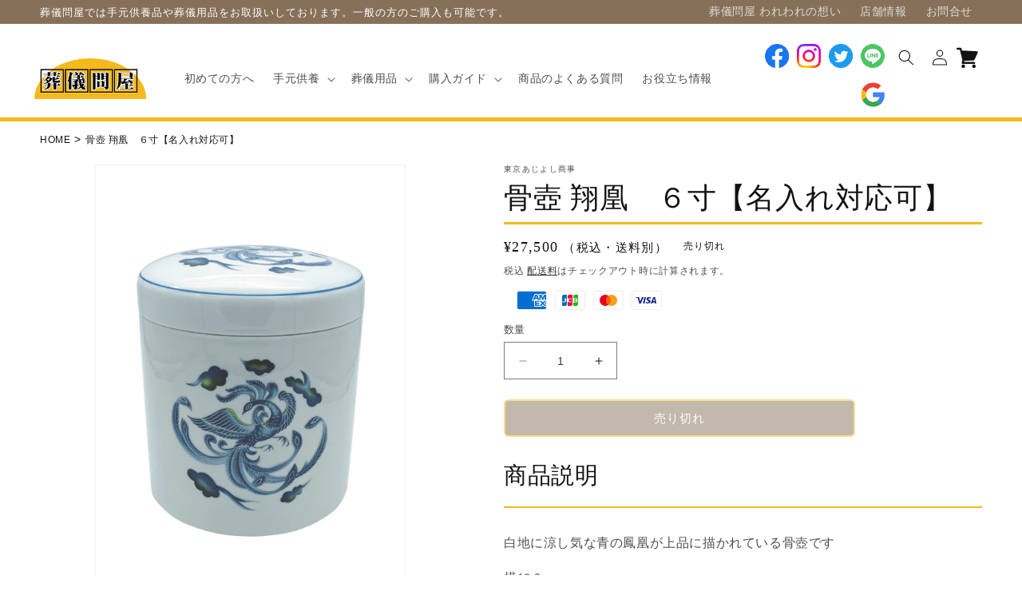

--- FILE ---
content_type: text/html; charset=utf-8
request_url: https://sogi-tonya.com/collections/item-list/products/%E7%BF%94%E5%87%B0-%EF%BC%96%E5%AF%B8
body_size: 39191
content:
<!doctype html>
<html class="no-js" lang="ja">
  <head>
    <meta charset="utf-8">
    <meta http-equiv="X-UA-Compatible" content="IE=edge">
    <meta name="viewport" content="width=device-width,initial-scale=1">
    <meta name="theme-color" content="">
    <link rel="canonical" href="https://sogi-tonya.com/products/%e7%bf%94%e5%87%b0-%ef%bc%96%e5%af%b8">
    <link rel="preconnect" href="https://cdn.shopify.com" crossorigin><title>
      骨壺　翔凰　６寸（３号）
 &ndash; 葬儀問屋</title>

    
      <meta name="description" content="白地に涼し気な青の鳳凰が上品に描かれている骨壺です 横18.0 cm 高さ20.5 cm ※桐箱、風呂敷、骨壺のセットになります覆いが必要な方は別途ご購入下さい６寸用の覆いはこちらです">
    

    

<meta property="og:site_name" content="葬儀問屋">
<meta property="og:url" content="https://sogi-tonya.com/products/%e7%bf%94%e5%87%b0-%ef%bc%96%e5%af%b8">
<meta property="og:title" content="骨壺　翔凰　６寸（３号）">
<meta property="og:type" content="product">
<meta property="og:description" content="白地に涼し気な青の鳳凰が上品に描かれている骨壺です 横18.0 cm 高さ20.5 cm ※桐箱、風呂敷、骨壺のセットになります覆いが必要な方は別途ご購入下さい６寸用の覆いはこちらです"><meta property="og:image" content="http://sogi-tonya.com/cdn/shop/products/0_5d049d3a-c44c-4a46-bcc1-1934a2e4f083.jpg?v=1598599038">
  <meta property="og:image:secure_url" content="https://sogi-tonya.com/cdn/shop/products/0_5d049d3a-c44c-4a46-bcc1-1934a2e4f083.jpg?v=1598599038">
  <meta property="og:image:width" content="595">
  <meta property="og:image:height" content="842"><meta property="og:price:amount" content="27,500">
  <meta property="og:price:currency" content="JPY"><meta name="twitter:site" content="@sogitonya"><meta name="twitter:card" content="summary_large_image">
<meta name="twitter:title" content="骨壺　翔凰　６寸（３号）">
<meta name="twitter:description" content="白地に涼し気な青の鳳凰が上品に描かれている骨壺です 横18.0 cm 高さ20.5 cm ※桐箱、風呂敷、骨壺のセットになります覆いが必要な方は別途ご購入下さい６寸用の覆いはこちらです">


    <script src="//sogi-tonya.com/cdn/shop/t/31/assets/constants.js?v=165488195745554878101683483844" defer="defer"></script>
    <script src="//sogi-tonya.com/cdn/shop/t/31/assets/pubsub.js?v=2921868252632587581683483844" defer="defer"></script>
    <script src="//sogi-tonya.com/cdn/shop/t/31/assets/global.js?v=85297797553816670871683483844" defer="defer"></script>
    <script>window.performance && window.performance.mark && window.performance.mark('shopify.content_for_header.start');</script><meta name="google-site-verification" content="rxGKRnMvnSAcFjlSW1Z0q2TNvQjNyVbNk2K6_H8ArGY">
<meta id="shopify-digital-wallet" name="shopify-digital-wallet" content="/30709547146/digital_wallets/dialog">
<link rel="alternate" type="application/json+oembed" href="https://sogi-tonya.com/products/%e7%bf%94%e5%87%b0-%ef%bc%96%e5%af%b8.oembed">
<script async="async" src="/checkouts/internal/preloads.js?locale=ja-JP"></script>
<script id="shopify-features" type="application/json">{"accessToken":"d30be0482dd007dccabaffed4a77d5d9","betas":["rich-media-storefront-analytics"],"domain":"sogi-tonya.com","predictiveSearch":false,"shopId":30709547146,"locale":"ja"}</script>
<script>var Shopify = Shopify || {};
Shopify.shop = "ososhiki.myshopify.com";
Shopify.locale = "ja";
Shopify.currency = {"active":"JPY","rate":"1.0"};
Shopify.country = "JP";
Shopify.theme = {"name":"Dawn本番","id":132534272159,"schema_name":"Dawn","schema_version":"8.0.0","theme_store_id":null,"role":"main"};
Shopify.theme.handle = "null";
Shopify.theme.style = {"id":null,"handle":null};
Shopify.cdnHost = "sogi-tonya.com/cdn";
Shopify.routes = Shopify.routes || {};
Shopify.routes.root = "/";</script>
<script type="module">!function(o){(o.Shopify=o.Shopify||{}).modules=!0}(window);</script>
<script>!function(o){function n(){var o=[];function n(){o.push(Array.prototype.slice.apply(arguments))}return n.q=o,n}var t=o.Shopify=o.Shopify||{};t.loadFeatures=n(),t.autoloadFeatures=n()}(window);</script>
<script id="shop-js-analytics" type="application/json">{"pageType":"product"}</script>
<script defer="defer" async type="module" src="//sogi-tonya.com/cdn/shopifycloud/shop-js/modules/v2/client.init-shop-cart-sync_0MstufBG.ja.esm.js"></script>
<script defer="defer" async type="module" src="//sogi-tonya.com/cdn/shopifycloud/shop-js/modules/v2/chunk.common_jll-23Z1.esm.js"></script>
<script defer="defer" async type="module" src="//sogi-tonya.com/cdn/shopifycloud/shop-js/modules/v2/chunk.modal_HXih6-AF.esm.js"></script>
<script type="module">
  await import("//sogi-tonya.com/cdn/shopifycloud/shop-js/modules/v2/client.init-shop-cart-sync_0MstufBG.ja.esm.js");
await import("//sogi-tonya.com/cdn/shopifycloud/shop-js/modules/v2/chunk.common_jll-23Z1.esm.js");
await import("//sogi-tonya.com/cdn/shopifycloud/shop-js/modules/v2/chunk.modal_HXih6-AF.esm.js");

  window.Shopify.SignInWithShop?.initShopCartSync?.({"fedCMEnabled":true,"windoidEnabled":true});

</script>
<script id="__st">var __st={"a":30709547146,"offset":32400,"reqid":"5d8770bd-4791-4709-a50a-3318eded6855-1769042510","pageurl":"sogi-tonya.com\/collections\/item-list\/products\/%E7%BF%94%E5%87%B0-%EF%BC%96%E5%AF%B8","u":"2a911a31cbbf","p":"product","rtyp":"product","rid":5576589869215};</script>
<script>window.ShopifyPaypalV4VisibilityTracking = true;</script>
<script id="captcha-bootstrap">!function(){'use strict';const t='contact',e='account',n='new_comment',o=[[t,t],['blogs',n],['comments',n],[t,'customer']],c=[[e,'customer_login'],[e,'guest_login'],[e,'recover_customer_password'],[e,'create_customer']],r=t=>t.map((([t,e])=>`form[action*='/${t}']:not([data-nocaptcha='true']) input[name='form_type'][value='${e}']`)).join(','),a=t=>()=>t?[...document.querySelectorAll(t)].map((t=>t.form)):[];function s(){const t=[...o],e=r(t);return a(e)}const i='password',u='form_key',d=['recaptcha-v3-token','g-recaptcha-response','h-captcha-response',i],f=()=>{try{return window.sessionStorage}catch{return}},m='__shopify_v',_=t=>t.elements[u];function p(t,e,n=!1){try{const o=window.sessionStorage,c=JSON.parse(o.getItem(e)),{data:r}=function(t){const{data:e,action:n}=t;return t[m]||n?{data:e,action:n}:{data:t,action:n}}(c);for(const[e,n]of Object.entries(r))t.elements[e]&&(t.elements[e].value=n);n&&o.removeItem(e)}catch(o){console.error('form repopulation failed',{error:o})}}const l='form_type',E='cptcha';function T(t){t.dataset[E]=!0}const w=window,h=w.document,L='Shopify',v='ce_forms',y='captcha';let A=!1;((t,e)=>{const n=(g='f06e6c50-85a8-45c8-87d0-21a2b65856fe',I='https://cdn.shopify.com/shopifycloud/storefront-forms-hcaptcha/ce_storefront_forms_captcha_hcaptcha.v1.5.2.iife.js',D={infoText:'hCaptchaによる保護',privacyText:'プライバシー',termsText:'利用規約'},(t,e,n)=>{const o=w[L][v],c=o.bindForm;if(c)return c(t,g,e,D).then(n);var r;o.q.push([[t,g,e,D],n]),r=I,A||(h.body.append(Object.assign(h.createElement('script'),{id:'captcha-provider',async:!0,src:r})),A=!0)});var g,I,D;w[L]=w[L]||{},w[L][v]=w[L][v]||{},w[L][v].q=[],w[L][y]=w[L][y]||{},w[L][y].protect=function(t,e){n(t,void 0,e),T(t)},Object.freeze(w[L][y]),function(t,e,n,w,h,L){const[v,y,A,g]=function(t,e,n){const i=e?o:[],u=t?c:[],d=[...i,...u],f=r(d),m=r(i),_=r(d.filter((([t,e])=>n.includes(e))));return[a(f),a(m),a(_),s()]}(w,h,L),I=t=>{const e=t.target;return e instanceof HTMLFormElement?e:e&&e.form},D=t=>v().includes(t);t.addEventListener('submit',(t=>{const e=I(t);if(!e)return;const n=D(e)&&!e.dataset.hcaptchaBound&&!e.dataset.recaptchaBound,o=_(e),c=g().includes(e)&&(!o||!o.value);(n||c)&&t.preventDefault(),c&&!n&&(function(t){try{if(!f())return;!function(t){const e=f();if(!e)return;const n=_(t);if(!n)return;const o=n.value;o&&e.removeItem(o)}(t);const e=Array.from(Array(32),(()=>Math.random().toString(36)[2])).join('');!function(t,e){_(t)||t.append(Object.assign(document.createElement('input'),{type:'hidden',name:u})),t.elements[u].value=e}(t,e),function(t,e){const n=f();if(!n)return;const o=[...t.querySelectorAll(`input[type='${i}']`)].map((({name:t})=>t)),c=[...d,...o],r={};for(const[a,s]of new FormData(t).entries())c.includes(a)||(r[a]=s);n.setItem(e,JSON.stringify({[m]:1,action:t.action,data:r}))}(t,e)}catch(e){console.error('failed to persist form',e)}}(e),e.submit())}));const S=(t,e)=>{t&&!t.dataset[E]&&(n(t,e.some((e=>e===t))),T(t))};for(const o of['focusin','change'])t.addEventListener(o,(t=>{const e=I(t);D(e)&&S(e,y())}));const B=e.get('form_key'),M=e.get(l),P=B&&M;t.addEventListener('DOMContentLoaded',(()=>{const t=y();if(P)for(const e of t)e.elements[l].value===M&&p(e,B);[...new Set([...A(),...v().filter((t=>'true'===t.dataset.shopifyCaptcha))])].forEach((e=>S(e,t)))}))}(h,new URLSearchParams(w.location.search),n,t,e,['guest_login'])})(!0,!0)}();</script>
<script integrity="sha256-4kQ18oKyAcykRKYeNunJcIwy7WH5gtpwJnB7kiuLZ1E=" data-source-attribution="shopify.loadfeatures" defer="defer" src="//sogi-tonya.com/cdn/shopifycloud/storefront/assets/storefront/load_feature-a0a9edcb.js" crossorigin="anonymous"></script>
<script data-source-attribution="shopify.dynamic_checkout.dynamic.init">var Shopify=Shopify||{};Shopify.PaymentButton=Shopify.PaymentButton||{isStorefrontPortableWallets:!0,init:function(){window.Shopify.PaymentButton.init=function(){};var t=document.createElement("script");t.src="https://sogi-tonya.com/cdn/shopifycloud/portable-wallets/latest/portable-wallets.ja.js",t.type="module",document.head.appendChild(t)}};
</script>
<script data-source-attribution="shopify.dynamic_checkout.buyer_consent">
  function portableWalletsHideBuyerConsent(e){var t=document.getElementById("shopify-buyer-consent"),n=document.getElementById("shopify-subscription-policy-button");t&&n&&(t.classList.add("hidden"),t.setAttribute("aria-hidden","true"),n.removeEventListener("click",e))}function portableWalletsShowBuyerConsent(e){var t=document.getElementById("shopify-buyer-consent"),n=document.getElementById("shopify-subscription-policy-button");t&&n&&(t.classList.remove("hidden"),t.removeAttribute("aria-hidden"),n.addEventListener("click",e))}window.Shopify?.PaymentButton&&(window.Shopify.PaymentButton.hideBuyerConsent=portableWalletsHideBuyerConsent,window.Shopify.PaymentButton.showBuyerConsent=portableWalletsShowBuyerConsent);
</script>
<script>
  function portableWalletsCleanup(e){e&&e.src&&console.error("Failed to load portable wallets script "+e.src);var t=document.querySelectorAll("shopify-accelerated-checkout .shopify-payment-button__skeleton, shopify-accelerated-checkout-cart .wallet-cart-button__skeleton"),e=document.getElementById("shopify-buyer-consent");for(let e=0;e<t.length;e++)t[e].remove();e&&e.remove()}function portableWalletsNotLoadedAsModule(e){e instanceof ErrorEvent&&"string"==typeof e.message&&e.message.includes("import.meta")&&"string"==typeof e.filename&&e.filename.includes("portable-wallets")&&(window.removeEventListener("error",portableWalletsNotLoadedAsModule),window.Shopify.PaymentButton.failedToLoad=e,"loading"===document.readyState?document.addEventListener("DOMContentLoaded",window.Shopify.PaymentButton.init):window.Shopify.PaymentButton.init())}window.addEventListener("error",portableWalletsNotLoadedAsModule);
</script>

<script type="module" src="https://sogi-tonya.com/cdn/shopifycloud/portable-wallets/latest/portable-wallets.ja.js" onError="portableWalletsCleanup(this)" crossorigin="anonymous"></script>
<script nomodule>
  document.addEventListener("DOMContentLoaded", portableWalletsCleanup);
</script>

<link id="shopify-accelerated-checkout-styles" rel="stylesheet" media="screen" href="https://sogi-tonya.com/cdn/shopifycloud/portable-wallets/latest/accelerated-checkout-backwards-compat.css" crossorigin="anonymous">
<style id="shopify-accelerated-checkout-cart">
        #shopify-buyer-consent {
  margin-top: 1em;
  display: inline-block;
  width: 100%;
}

#shopify-buyer-consent.hidden {
  display: none;
}

#shopify-subscription-policy-button {
  background: none;
  border: none;
  padding: 0;
  text-decoration: underline;
  font-size: inherit;
  cursor: pointer;
}

#shopify-subscription-policy-button::before {
  box-shadow: none;
}

      </style>
<script id="sections-script" data-sections="header,footer" defer="defer" src="//sogi-tonya.com/cdn/shop/t/31/compiled_assets/scripts.js?v=4786"></script>
<script>window.performance && window.performance.mark && window.performance.mark('shopify.content_for_header.end');</script>
<script>window.BOLD = window.BOLD || {};
    window.BOLD.common = window.BOLD.common || {};
    window.BOLD.common.Shopify = window.BOLD.common.Shopify || {};
    window.BOLD.common.Shopify.shop = {
      domain: 'sogi-tonya.com',
      permanent_domain: 'ososhiki.myshopify.com',
      url: 'https://sogi-tonya.com',
      secure_url: 'https://sogi-tonya.com',money_format: "¥{{amount_no_decimals}}",currency: "JPY"
    };
    window.BOLD.common.Shopify.customer = {
      id: null,
      tags: null,
    };
    window.BOLD.common.Shopify.cart = {"note":null,"attributes":{},"original_total_price":0,"total_price":0,"total_discount":0,"total_weight":0.0,"item_count":0,"items":[],"requires_shipping":false,"currency":"JPY","items_subtotal_price":0,"cart_level_discount_applications":[],"checkout_charge_amount":0};
    window.BOLD.common.template = 'product';window.BOLD.common.Shopify.formatMoney = function(money, format) {
        function n(t, e) {
            return "undefined" == typeof t ? e : t
        }
        function r(t, e, r, i) {
            if (e = n(e, 2),
                r = n(r, ","),
                i = n(i, "."),
            isNaN(t) || null == t)
                return 0;
            t = (t / 100).toFixed(e);
            var o = t.split(".")
                , a = o[0].replace(/(\d)(?=(\d\d\d)+(?!\d))/g, "$1" + r)
                , s = o[1] ? i + o[1] : "";
            return a + s
        }
        "string" == typeof money && (money = money.replace(".", ""));
        var i = ""
            , o = /\{\{\s*(\w+)\s*\}\}/
            , a = format || window.BOLD.common.Shopify.shop.money_format || window.Shopify.money_format || "$ {{ amount }}";
        switch (a.match(o)[1]) {
            case "amount":
                i = r(money, 2, ",", ".");
                break;
            case "amount_no_decimals":
                i = r(money, 0, ",", ".");
                break;
            case "amount_with_comma_separator":
                i = r(money, 2, ".", ",");
                break;
            case "amount_no_decimals_with_comma_separator":
                i = r(money, 0, ".", ",");
                break;
            case "amount_with_space_separator":
                i = r(money, 2, " ", ",");
                break;
            case "amount_no_decimals_with_space_separator":
                i = r(money, 0, " ", ",");
                break;
            case "amount_with_apostrophe_separator":
                i = r(money, 2, "'", ".");
                break;
        }
        return a.replace(o, i);
    };
    window.BOLD.common.Shopify.saveProduct = function (handle, product) {
      if (typeof handle === 'string' && typeof window.BOLD.common.Shopify.products[handle] === 'undefined') {
        if (typeof product === 'number') {
          window.BOLD.common.Shopify.handles[product] = handle;
          product = { id: product };
        }
        window.BOLD.common.Shopify.products[handle] = product;
      }
    };
    window.BOLD.common.Shopify.saveVariant = function (variant_id, variant) {
      if (typeof variant_id === 'number' && typeof window.BOLD.common.Shopify.variants[variant_id] === 'undefined') {
        window.BOLD.common.Shopify.variants[variant_id] = variant;
      }
    };window.BOLD.common.Shopify.products = window.BOLD.common.Shopify.products || {};
    window.BOLD.common.Shopify.variants = window.BOLD.common.Shopify.variants || {};
    window.BOLD.common.Shopify.handles = window.BOLD.common.Shopify.handles || {};window.BOLD.common.Shopify.handle = "翔凰-６寸"
window.BOLD.common.Shopify.saveProduct("翔凰-６寸", 5576589869215);window.BOLD.common.Shopify.saveVariant(35904854392991, { product_id: 5576589869215, product_handle: "翔凰-６寸", price: 2750000, group_id: '', csp_metafield: {}});window.BOLD.apps_installed = {"Product Options":2} || {};window.BOLD.common.Shopify.saveProduct("水引幕", 5598437769375);window.BOLD.common.Shopify.saveVariant(36495331557535, { product_id: 5598437769375, product_handle: "水引幕", price: 1100000, group_id: '', csp_metafield: {}});window.BOLD.common.Shopify.saveVariant(36495331590303, { product_id: 5598437769375, product_handle: "水引幕", price: 1210000, group_id: '', csp_metafield: {}});window.BOLD.common.Shopify.saveVariant(36495331623071, { product_id: 5598437769375, product_handle: "水引幕", price: 1320000, group_id: '', csp_metafield: {}});window.BOLD.common.Shopify.saveVariant(36495331655839, { product_id: 5598437769375, product_handle: "水引幕", price: 1430000, group_id: '', csp_metafield: {}});window.BOLD.common.Shopify.saveVariant(36495331688607, { product_id: 5598437769375, product_handle: "水引幕", price: 1540000, group_id: '', csp_metafield: {}});window.BOLD.common.Shopify.saveVariant(36495331721375, { product_id: 5598437769375, product_handle: "水引幕", price: 1650000, group_id: '', csp_metafield: {}});window.BOLD.common.Shopify.saveVariant(36495331754143, { product_id: 5598437769375, product_handle: "水引幕", price: 1760000, group_id: '', csp_metafield: {}});window.BOLD.common.Shopify.saveVariant(36495331786911, { product_id: 5598437769375, product_handle: "水引幕", price: 1870000, group_id: '', csp_metafield: {}});window.BOLD.common.Shopify.saveVariant(36495331819679, { product_id: 5598437769375, product_handle: "水引幕", price: 1980000, group_id: '', csp_metafield: {}});window.BOLD.common.Shopify.saveVariant(36495331852447, { product_id: 5598437769375, product_handle: "水引幕", price: 2090000, group_id: '', csp_metafield: {}});window.BOLD.common.Shopify.saveVariant(36495331885215, { product_id: 5598437769375, product_handle: "水引幕", price: 2200000, group_id: '', csp_metafield: {}});window.BOLD.common.Shopify.saveVariant(36495331917983, { product_id: 5598437769375, product_handle: "水引幕", price: 2310000, group_id: '', csp_metafield: {}});window.BOLD.common.Shopify.saveVariant(36495331950751, { product_id: 5598437769375, product_handle: "水引幕", price: 2420000, group_id: '', csp_metafield: {}});window.BOLD.common.Shopify.saveProduct("白張提灯", 5598376820895);window.BOLD.common.Shopify.saveVariant(36506097942687, { product_id: 5598376820895, product_handle: "白張提灯", price: 1760000, group_id: '', csp_metafield: {}});window.BOLD.common.Shopify.saveProduct("友禅-紫", 5598352572575);window.BOLD.common.Shopify.saveVariant(36007627718815, { product_id: 5598352572575, product_handle: "友禅-紫", price: 990000, group_id: '', csp_metafield: {}});window.BOLD.common.Shopify.saveProduct("友禅-黄緑", 5598350475423);window.BOLD.common.Shopify.saveVariant(36007616938143, { product_id: 5598350475423, product_handle: "友禅-黄緑", price: 990000, group_id: '', csp_metafield: {}});window.BOLD.common.Shopify.saveProduct("友禅-グレー", 5598347853983);window.BOLD.common.Shopify.saveVariant(36007602749599, { product_id: 5598347853983, product_handle: "友禅-グレー", price: 990000, group_id: '', csp_metafield: {}});window.BOLD.common.Shopify.saveProduct("キリスト-銀刺繍", 5598344347807);window.BOLD.common.Shopify.saveVariant(36007584399519, { product_id: 5598344347807, product_handle: "キリスト-銀刺繍", price: 990000, group_id: '', csp_metafield: {}});window.BOLD.common.Shopify.saveProduct("キリスト-黒", 5598329372831);window.BOLD.common.Shopify.saveVariant(36007532036255, { product_id: 5598329372831, product_handle: "キリスト-黒", price: 770000, group_id: '', csp_metafield: {}});window.BOLD.common.Shopify.saveProduct("みやび桜-黒", 5598327210143);window.BOLD.common.Shopify.saveVariant(36007520632991, { product_id: 5598327210143, product_handle: "みやび桜-黒", price: 990000, group_id: '', csp_metafield: {}});window.BOLD.common.Shopify.saveProduct("みやび桜-白", 5598319771807);window.BOLD.common.Shopify.saveVariant(36007493599391, { product_id: 5598319771807, product_handle: "みやび桜-白", price: 990000, group_id: '', csp_metafield: {}});window.BOLD.common.Shopify.saveProduct("白ドビー-房無し", 5598312628383);window.BOLD.common.Shopify.saveVariant(36007476691103, { product_id: 5598312628383, product_handle: "白ドビー-房無し", price: 660000, group_id: '', csp_metafield: {}});window.BOLD.common.Shopify.saveProduct("白ドビー", 5598302306463);window.BOLD.common.Shopify.saveVariant(36007434453151, { product_id: 5598302306463, product_handle: "白ドビー", price: 660000, group_id: '', csp_metafield: {}});window.BOLD.common.Shopify.saveProduct("金彩菊", 5598301388959);window.BOLD.common.Shopify.saveVariant(36007429210271, { product_id: 5598301388959, product_handle: "金彩菊", price: 990000, group_id: '', csp_metafield: {}});window.BOLD.common.Shopify.saveProduct("金彩ちりめん", 5598299619487);window.BOLD.common.Shopify.saveVariant(36007413088415, { product_id: 5598299619487, product_handle: "金彩ちりめん", price: 990000, group_id: '', csp_metafield: {}});window.BOLD.common.Shopify.saveProduct("彩雲-シルバー", 5598295490719);window.BOLD.common.Shopify.saveVariant(36007382974623, { product_id: 5598295490719, product_handle: "彩雲-シルバー", price: 770000, group_id: '', csp_metafield: {}});window.BOLD.common.Shopify.saveProduct("彩雲-ブルー", 5598290804895);window.BOLD.common.Shopify.saveVariant(36007348666527, { product_id: 5598290804895, product_handle: "彩雲-ブルー", price: 770000, group_id: '', csp_metafield: {}});window.BOLD.common.Shopify.saveProduct("彩雲-ピンク", 5598288707743);window.BOLD.common.Shopify.saveVariant(36007333200031, { product_id: 5598288707743, product_handle: "彩雲-ピンク", price: 770000, group_id: '', csp_metafield: {}});window.BOLD.common.Shopify.saveProduct("広金-銀", 5598287626399);window.BOLD.common.Shopify.saveVariant(36007324057759, { product_id: 5598287626399, product_handle: "広金-銀", price: 660000, group_id: '', csp_metafield: {}});window.BOLD.common.Shopify.saveProduct("広金-金", 5598285332639);window.BOLD.common.Shopify.saveVariant(36007303217311, { product_id: 5598285332639, product_handle: "広金-金", price: 660000, group_id: '', csp_metafield: {}});window.BOLD.common.Shopify.saveProduct("金襴-赤", 5598284578975);window.BOLD.common.Shopify.saveVariant(36007296073887, { product_id: 5598284578975, product_handle: "金襴-赤", price: 880000, group_id: '', csp_metafield: {}});window.BOLD.common.Shopify.saveProduct("金襴-青", 5598282350751);window.BOLD.common.Shopify.saveVariant(36007283425439, { product_id: 5598282350751, product_handle: "金襴-青", price: 880000, group_id: '', csp_metafield: {}});window.BOLD.common.Shopify.saveProduct("金襴-銀", 5598281072799);window.BOLD.common.Shopify.saveVariant(36007279788191, { product_id: 5598281072799, product_handle: "金襴-銀", price: 880000, group_id: '', csp_metafield: {}});window.BOLD.common.Shopify.saveProduct("金襴-金", 5598268260511);window.BOLD.common.Shopify.saveVariant(36007204946079, { product_id: 5598268260511, product_handle: "金襴-金", price: 880000, group_id: '', csp_metafield: {}});window.BOLD.common.Shopify.saveProduct("白瀬戸-３寸", 5597989175455);window.BOLD.common.Shopify.saveVariant(36005043962015, { product_id: 5597989175455, product_handle: "白瀬戸-３寸", price: 1320000, group_id: '', csp_metafield: {}});window.BOLD.common.Shopify.saveProduct("大理石-黒-３寸", 5597987176607);window.BOLD.common.Shopify.saveVariant(36005028135071, { product_id: 5597987176607, product_handle: "大理石-黒-３寸", price: 3740000, group_id: '', csp_metafield: {}});window.BOLD.common.Shopify.saveProduct("大理石-白-３寸", 5597983441055);window.BOLD.common.Shopify.saveVariant(36004992909471, { product_id: 5597983441055, product_handle: "大理石-白-３寸", price: 3740000, group_id: '', csp_metafield: {}});window.BOLD.common.Shopify.saveProduct("みやび桜-黒-２-５寸", 5597977313439);window.BOLD.common.Shopify.saveVariant(36004862328991, { product_id: 5597977313439, product_handle: "みやび桜-黒-２-５寸", price: 2640000, group_id: '', csp_metafield: {}});window.BOLD.common.Shopify.saveProduct("みやび桜-白-2-５寸", 5597933633695);window.BOLD.common.Shopify.saveVariant(36004639735967, { product_id: 5597933633695, product_handle: "みやび桜-白-2-５寸", price: 2640000, group_id: '', csp_metafield: {}});window.BOLD.common.Shopify.saveProduct("鉄仙-４寸", 5584566059167);window.BOLD.common.Shopify.saveVariant(35944914616479, { product_id: 5584566059167, product_handle: "鉄仙-４寸", price: 2200000, group_id: '', csp_metafield: {}});window.BOLD.common.Shopify.saveProduct("白瀬戸-４寸", 5584560095391);window.BOLD.common.Shopify.saveVariant(35944874115231, { product_id: 5584560095391, product_handle: "白瀬戸-４寸", price: 1980000, group_id: '', csp_metafield: {}});window.BOLD.common.Shopify.saveProduct("大理石-黒-４寸", 5584555835551);window.BOLD.common.Shopify.saveVariant(35944860254367, { product_id: 5584555835551, product_handle: "大理石-黒-４寸", price: 4400000, group_id: '', csp_metafield: {}});window.BOLD.common.Shopify.saveProduct("大理石-白-４寸", 5584551215263);window.BOLD.common.Shopify.saveVariant(35944844099743, { product_id: 5584551215263, product_handle: "大理石-白-４寸", price: 4400000, group_id: '', csp_metafield: {}});window.BOLD.common.Shopify.saveProduct("ピンクローズ-４寸", 5584547283103);window.BOLD.common.Shopify.saveVariant(35944832958623, { product_id: 5584547283103, product_handle: "ピンクローズ-４寸", price: 2200000, group_id: '', csp_metafield: {}});window.BOLD.common.Shopify.saveProduct("みやび桜-黒-４寸", 5584538665119);window.BOLD.common.Shopify.saveVariant(35944795472031, { product_id: 5584538665119, product_handle: "みやび桜-黒-４寸", price: 3300000, group_id: '', csp_metafield: {}});window.BOLD.common.Shopify.saveProduct("みやび桜-白-４寸", 5584526246047);window.BOLD.common.Shopify.saveVariant(35944746320031, { product_id: 5584526246047, product_handle: "みやび桜-白-４寸", price: 3300000, group_id: '', csp_metafield: {}});window.BOLD.common.Shopify.saveProduct("鉄仙-５寸", 5584322134175);window.BOLD.common.Shopify.saveVariant(35943932395679, { product_id: 5584322134175, product_handle: "鉄仙-５寸", price: 2530000, group_id: '', csp_metafield: {}});window.BOLD.common.Shopify.saveProduct("白瀬戸-５寸", 5584316596383);window.BOLD.common.Shopify.saveVariant(35943915913375, { product_id: 5584316596383, product_handle: "白瀬戸-５寸", price: 2310000, group_id: '', csp_metafield: {}});window.BOLD.common.Shopify.saveProduct("大理石-黒-５寸", 5584305553567);window.BOLD.common.Shopify.saveVariant(35943866630303, { product_id: 5584305553567, product_handle: "大理石-黒-５寸", price: 4730000, group_id: '', csp_metafield: {}});window.BOLD.common.Shopify.saveProduct("大理石-白-５寸", 5584300441759);window.BOLD.common.Shopify.saveVariant(35943849853087, { product_id: 5584300441759, product_handle: "大理石-白-５寸", price: 4730000, group_id: '', csp_metafield: {}});window.BOLD.common.Shopify.saveProduct("ピンクローズ-５スン", 5584291233951);window.BOLD.common.Shopify.saveVariant(35943809810591, { product_id: 5584291233951, product_handle: "ピンクローズ-５スン", price: 2530000, group_id: '', csp_metafield: {}});window.BOLD.common.Shopify.saveProduct("パール-５寸", 5584275636383);window.BOLD.common.Shopify.saveVariant(35943739261087, { product_id: 5584275636383, product_handle: "パール-５寸", price: 2750000, group_id: '', csp_metafield: {}});window.BOLD.common.Shopify.saveProduct("みやび桜-黒-５寸", 5584269082783);window.BOLD.common.Shopify.saveVariant(35943714750623, { product_id: 5584269082783, product_handle: "みやび桜-黒-５寸", price: 3630000, group_id: '', csp_metafield: {}});window.BOLD.common.Shopify.saveProduct("みやび桜-白-5", 5584259514527);window.BOLD.common.Shopify.saveVariant(35943670317215, { product_id: 5584259514527, product_handle: "みやび桜-白-5", price: 3630000, group_id: '', csp_metafield: {}});window.BOLD.common.Shopify.saveProduct("黒キリスト-６寸", 5576665137311);window.BOLD.common.Shopify.saveVariant(35905117978783, { product_id: 5576665137311, product_handle: "黒キリスト-６寸", price: 3410000, group_id: '', csp_metafield: {}});window.BOLD.common.Shopify.saveProduct("青磁水仙-６寸", 5576648786079);window.BOLD.common.Shopify.saveVariant(35905059618975, { product_id: 5576648786079, product_handle: "青磁水仙-６寸", price: 3410000, group_id: '', csp_metafield: {}});window.BOLD.common.Shopify.saveProduct("青磁クレマチス-６寸", 5576640102559);window.BOLD.common.Shopify.saveVariant(35905034322079, { product_id: 5576640102559, product_handle: "青磁クレマチス-６寸", price: 3410000, group_id: '', csp_metafield: {}});window.BOLD.common.Shopify.saveProduct("青磁-６寸", 5576630993055);window.BOLD.common.Shopify.saveVariant(35904999686303, { product_id: 5576630993055, product_handle: "青磁-６寸", price: 2970000, group_id: '', csp_metafield: {}});window.BOLD.common.Shopify.saveProduct("鉄仙-６寸", 5576620671135);window.BOLD.common.Shopify.saveVariant(35904959381663, { product_id: 5576620671135, product_handle: "鉄仙-６寸", price: 2750000, group_id: '', csp_metafield: {}});window.BOLD.common.Shopify.saveProduct("翔凰-６寸", 5576589869215);window.BOLD.common.Shopify.saveVariant(35904854392991, { product_id: 5576589869215, product_handle: "翔凰-６寸", price: 2750000, group_id: '', csp_metafield: {}});window.BOLD.common.Shopify.saveProduct("白金彩クレマチス-６寸", 5576575877279);window.BOLD.common.Shopify.saveVariant(35904806158495, { product_id: 5576575877279, product_handle: "白金彩クレマチス-６寸", price: 3190000, group_id: '', csp_metafield: {}});window.BOLD.common.Shopify.saveProduct("白金彩ゆり-６寸", 5576566833311);window.BOLD.common.Shopify.saveVariant(35904779419807, { product_id: 5576566833311, product_handle: "白金彩ゆり-６寸", price: 3190000, group_id: '', csp_metafield: {}});window.BOLD.common.Shopify.metafields = window.BOLD.common.Shopify.metafields || {};window.BOLD.common.Shopify.metafields["bold_rp"] = {};window.BOLD.common.Shopify.metafields["bold_csp_defaults"] = {};window.BOLD.common.cacheParams = window.BOLD.common.cacheParams || {};
</script><script>
    window.BOLD.common.cacheParams.options = 1768458484;
</script>
<link href="//sogi-tonya.com/cdn/shop/t/31/assets/bold-options.css?v=38060852700641825871683485886" rel="stylesheet" type="text/css" media="all" />
<script src="https://options.shopapps.site/js/options.js" type="text/javascript"></script>



    <style data-shopify>
      
      
      
      
      

      :root {
        --font-body-family: "New York", Iowan Old Style, Apple Garamond, Baskerville, Times New Roman, Droid Serif, Times, Source Serif Pro, serif, Apple Color Emoji, Segoe UI Emoji, Segoe UI Symbol;
        --font-body-style: normal;
        --font-body-weight: 400;
        --font-body-weight-bold: 700;

        --font-heading-family: "New York", Iowan Old Style, Apple Garamond, Baskerville, Times New Roman, Droid Serif, Times, Source Serif Pro, serif, Apple Color Emoji, Segoe UI Emoji, Segoe UI Symbol;
        --font-heading-style: normal;
        --font-heading-weight: 400;

        --font-body-scale: 1.0;
        --font-heading-scale: 1.2;

        --color-base-text: 18, 18, 18;
        --color-shadow: 18, 18, 18;
        --color-base-background-1: 255, 255, 255;
        --color-base-background-2: 255, 255, 255;
        --color-base-solid-button-labels: 255, 255, 255;
        --color-base-outline-button-labels: 18, 18, 18;
        --color-base-accent-1: 135, 112, 89;
        --color-base-accent-2: 24, 120, 185;
        --payment-terms-background-color: #ffffff;

        --gradient-base-background-1: #ffffff;
        --gradient-base-background-2: #fff;
        --gradient-base-accent-1: #877059;
        --gradient-base-accent-2: #1878b9;

        --media-padding: px;
        --media-border-opacity: 0.05;
        --media-border-width: 1px;
        --media-radius: 0px;
        --media-shadow-opacity: 0.0;
        --media-shadow-horizontal-offset: 0px;
        --media-shadow-vertical-offset: 4px;
        --media-shadow-blur-radius: 5px;
        --media-shadow-visible: 0;

        --page-width: 140rem;
        --page-width-margin: 0rem;

        --product-card-image-padding: 0.0rem;
        --product-card-corner-radius: 0.0rem;
        --product-card-text-alignment: left;
        --product-card-border-width: 0.0rem;
        --product-card-border-opacity: 0.1;
        --product-card-shadow-opacity: 0.0;
        --product-card-shadow-visible: 0;
        --product-card-shadow-horizontal-offset: 0.0rem;
        --product-card-shadow-vertical-offset: 0.4rem;
        --product-card-shadow-blur-radius: 0.5rem;

        --collection-card-image-padding: 0.0rem;
        --collection-card-corner-radius: 0.0rem;
        --collection-card-text-alignment: left;
        --collection-card-border-width: 0.0rem;
        --collection-card-border-opacity: 0.1;
        --collection-card-shadow-opacity: 0.0;
        --collection-card-shadow-visible: 0;
        --collection-card-shadow-horizontal-offset: 0.0rem;
        --collection-card-shadow-vertical-offset: 0.4rem;
        --collection-card-shadow-blur-radius: 0.5rem;

        --blog-card-image-padding: 0.0rem;
        --blog-card-corner-radius: 0.0rem;
        --blog-card-text-alignment: left;
        --blog-card-border-width: 0.0rem;
        --blog-card-border-opacity: 0.1;
        --blog-card-shadow-opacity: 0.0;
        --blog-card-shadow-visible: 0;
        --blog-card-shadow-horizontal-offset: 0.0rem;
        --blog-card-shadow-vertical-offset: 0.4rem;
        --blog-card-shadow-blur-radius: 0.5rem;

        --badge-corner-radius: 4.0rem;

        --popup-border-width: 1px;
        --popup-border-opacity: 0.1;
        --popup-corner-radius: 0px;
        --popup-shadow-opacity: 0.0;
        --popup-shadow-horizontal-offset: 0px;
        --popup-shadow-vertical-offset: 4px;
        --popup-shadow-blur-radius: 5px;

        --drawer-border-width: 1px;
        --drawer-border-opacity: 0.1;
        --drawer-shadow-opacity: 0.0;
        --drawer-shadow-horizontal-offset: 0px;
        --drawer-shadow-vertical-offset: 4px;
        --drawer-shadow-blur-radius: 5px;

        --spacing-sections-desktop: 0px;
        --spacing-sections-mobile: 0px;

        --grid-desktop-vertical-spacing: 8px;
        --grid-desktop-horizontal-spacing: 8px;
        --grid-mobile-vertical-spacing: 4px;
        --grid-mobile-horizontal-spacing: 4px;

        --text-boxes-border-opacity: 0.1;
        --text-boxes-border-width: 0px;
        --text-boxes-radius: 0px;
        --text-boxes-shadow-opacity: 0.0;
        --text-boxes-shadow-visible: 0;
        --text-boxes-shadow-horizontal-offset: 0px;
        --text-boxes-shadow-vertical-offset: 4px;
        --text-boxes-shadow-blur-radius: 5px;

        --buttons-radius: 0px;
        --buttons-radius-outset: 0px;
        --buttons-border-width: 1px;
        --buttons-border-opacity: 1.0;
        --buttons-shadow-opacity: 0.0;
        --buttons-shadow-visible: 0;
        --buttons-shadow-horizontal-offset: 0px;
        --buttons-shadow-vertical-offset: 4px;
        --buttons-shadow-blur-radius: 5px;
        --buttons-border-offset: 0px;

        --inputs-radius: 0px;
        --inputs-border-width: 1px;
        --inputs-border-opacity: 0.55;
        --inputs-shadow-opacity: 0.0;
        --inputs-shadow-horizontal-offset: 0px;
        --inputs-margin-offset: 0px;
        --inputs-shadow-vertical-offset: 4px;
        --inputs-shadow-blur-radius: 5px;
        --inputs-radius-outset: 0px;

        --variant-pills-radius: 40px;
        --variant-pills-border-width: 1px;
        --variant-pills-border-opacity: 0.55;
        --variant-pills-shadow-opacity: 0.0;
        --variant-pills-shadow-horizontal-offset: 0px;
        --variant-pills-shadow-vertical-offset: 4px;
        --variant-pills-shadow-blur-radius: 5px;
      }

      *,
      *::before,
      *::after {
        box-sizing: inherit;
      }

      html {
        box-sizing: border-box;
        font-size: calc(var(--font-body-scale) * 62.5%);
        height: 100%;
      }

      body {
        display: grid;
        grid-template-rows: auto auto 1fr auto;
        grid-template-columns: 100%;
        min-height: 100%;
        margin: 0;
        font-size: 1.5rem;
        letter-spacing: 0.06rem;
        line-height: calc(1 + 0.8 / var(--font-body-scale));
        font-family: var(--font-body-family);
        font-style: var(--font-body-style);
        font-weight: var(--font-body-weight);
      }

      @media screen and (min-width: 750px) {
        body {
          font-size: 1.6rem;
        }
      }
    </style>

    <link href="//sogi-tonya.com/cdn/shop/t/31/assets/base.css?v=26707102309621927481683483844" rel="stylesheet" type="text/css" media="all" />
<link rel="stylesheet" href="//sogi-tonya.com/cdn/shop/t/31/assets/component-predictive-search.css?v=85913294783299393391683483844" media="print" onload="this.media='all'"><script>document.documentElement.className = document.documentElement.className.replace('no-js', 'js');
    if (Shopify.designMode) {
      document.documentElement.classList.add('shopify-design-mode');
    }
    </script>
  <!-- BEGIN app block: shopify://apps/buddha-mega-menu-navigation/blocks/megamenu/dbb4ce56-bf86-4830-9b3d-16efbef51c6f -->
<script>
        var productImageAndPrice = [],
            collectionImages = [],
            articleImages = [],
            mmLivIcons = false,
            mmFlipClock = false,
            mmFixesUseJquery = false,
            mmNumMMI = 4,
            mmSchemaTranslation = {},
            mmMenuStrings =  [] ,
            mmShopLocale = "ja",
            mmShopLocaleCollectionsRoute = "/collections",
            mmSchemaDesignJSON = [{"action":"design","setting":"font_family","value":"Default"},{"action":"design","setting":"font_size","value":"13px"},{"action":"design","setting":"text_color","value":"#222222"},{"action":"design","setting":"link_hover_color","value":"#0da19a"},{"action":"design","setting":"link_color","value":"#4e4e4e"},{"action":"design","setting":"background_hover_color","value":"#f9f9f9"},{"action":"design","setting":"background_color","value":"#ffffff"},{"action":"design","setting":"price_color","value":"#0da19a"},{"action":"design","setting":"contact_right_btn_text_color","value":"#ffffff"},{"action":"design","setting":"contact_right_btn_bg_color","value":"#3A3A3A"},{"action":"design","setting":"contact_left_bg_color","value":"#3A3A3A"},{"action":"design","setting":"contact_left_alt_color","value":"#CCCCCC"},{"action":"design","setting":"contact_left_text_color","value":"#f1f1f0"},{"action":"design","setting":"addtocart_enable","value":"true"},{"action":"design","setting":"addtocart_text_color","value":"#333333"},{"action":"design","setting":"addtocart_background_color","value":"#ffffff"},{"action":"design","setting":"addtocart_text_hover_color","value":"#ffffff"},{"action":"design","setting":"addtocart_background_hover_color","value":"#0da19a"},{"action":"design","setting":"countdown_color","value":"#ffffff"},{"action":"design","setting":"countdown_background_color","value":"#333333"},{"action":"design","setting":"vertical_font_family","value":"Default"},{"action":"design","setting":"vertical_font_size","value":"13px"},{"action":"design","setting":"vertical_text_color","value":"#ffffff"},{"action":"design","setting":"vertical_link_color","value":"#ffffff"},{"action":"design","setting":"vertical_link_hover_color","value":"#ffffff"},{"action":"design","setting":"vertical_price_color","value":"#ffffff"},{"action":"design","setting":"vertical_contact_right_btn_text_color","value":"#ffffff"},{"action":"design","setting":"vertical_addtocart_enable","value":"true"},{"action":"design","setting":"vertical_addtocart_text_color","value":"#ffffff"},{"action":"design","setting":"vertical_countdown_color","value":"#ffffff"},{"action":"design","setting":"vertical_countdown_background_color","value":"#333333"},{"action":"design","setting":"vertical_background_color","value":"#017b86"},{"action":"design","setting":"vertical_addtocart_background_color","value":"#333333"},{"action":"design","setting":"vertical_contact_right_btn_bg_color","value":"#333333"},{"action":"design","setting":"vertical_contact_left_alt_color","value":"#333333"}],
            mmDomChangeSkipUl = "",
            buddhaMegaMenuShop = "ososhiki.myshopify.com",
            mmWireframeCompression = "0",
            mmExtensionAssetUrl = "https://cdn.shopify.com/extensions/019abe06-4a3f-7763-88da-170e1b54169b/mega-menu-151/assets/";var bestSellersHTML = '';var newestProductsHTML = '';/* get link lists api */
        var linkLists={"main-menu" : {"title":"ナビゲーション（旧メニュー）", "items":["/pages/for-visitor-old","/","/collections/all","/pages/%E8%B3%BC%E5%85%A5%E3%82%AC%E3%82%A4%E3%83%89",]},"footer" : {"title":"フッター（旧）", "items":["/pages/%E8%91%AC%E5%84%80%E5%95%8F%E5%B1%8B%E3%81%A8%E3%81%AF","/search","/policies/terms-of-service","/policies/refund-policy",]},"company-menu" : {"title":"会社情報", "items":["/blogs/news","/pages/company-old","/pages/agreement-old","/pages/law-old","/pages/privacy-old",]},"other-menu" : {"title":"メニュー・その他", "items":["/pages/for-visitor-old","/pages/faq-old","/pages/%E8%91%AC%E5%84%80%E5%95%8F%E5%B1%8B%E3%81%A8%E3%81%AF","/pages/delivery-old","/pages/payment-old","/pages/contact","/pages/%E6%83%B3%E3%81%84",]},"main-menu-1" : {"title":"Main menu（新）", "items":["/pages/for-visitor","#","#","#","/pages/faq","/blogs/news",]},"footer-1" : {"title":"Footer menu（新）", "items":["/pages/shopinfo","/pages/company","/pages/agreement","/pages/law","/pages/privacy","/pages/contact",]},"footer-2" : {"title":"Footer menu 2（新）", "items":["https://sogi-tonya.com/blogs/news/tagged/%E6%89%8B%E5%85%83%E4%BE%9B%E9%A4%8A","https://sogi-tonya.com/blogs/news/tagged/%E8%91%AC%E5%84%80%E7%94%A8%E5%93%81","https://sogi-tonya.com/blogs/news/tagged/%E9%AA%A8%E5%A3%B7-%E9%AA%A8%E8%A6%86%E3%81%84",]},"customer-account-main-menu" : {"title":"お客様アカウントのメインメニュー", "items":["/","https://shopify.com/30709547146/account/orders?locale=ja&amp;region_country=JP",]},};/*ENDPARSE*/

        linkLists["force-mega-menu"]={};linkLists["force-mega-menu"].title="Dawn Theme - Mega Menu";linkLists["force-mega-menu"].items=[1];

        /* set product prices *//* get the collection images *//* get the article images *//* customer fixes */
        var mmThemeFixesBefore = function(){ if (selectedMenu=="force-mega-menu" && tempMenuObject.u.matches("nav > .list-menu")) { tempMenuObject.forceMenu = true; tempMenuObject.liClasses = ""; tempMenuObject.aClasses = "header__menu-item list-menu__item link link--text focus-inset"; tempMenuObject.liItems = tempMenuObject.u.children; } mmAddStyle(" .search-modal.modal__content {z-index: 1001;} .buddha-menu-item .header__menu-item:hover span{text-decoration: none !important;} ", "themeScript"); }; 
        

        var mmWireframe = {"html" : "<li class=\"buddha-menu-item\"  ><a data-href=\"/pages/for-visitor\" href=\"/pages/for-visitor\" aria-label=\"はじめての方へ\" data-no-instant=\"\" onclick=\"mmGoToPage(this, event); return false;\"  ><i class=\"mm-icon static fa fa-none\" aria-hidden=\"true\"></i><span class=\"mm-title\">はじめての方へ</span></a></li><li class=\"buddha-menu-item\"  ><a data-href=\"no-link\" href=\"javascript:void(0);\" aria-label=\"商品一覧\" data-no-instant=\"\" onclick=\"mmGoToPage(this, event); return false;\"  ><span class=\"mm-title\">商品一覧</span><i class=\"mm-arrow mm-angle-down\" aria-hidden=\"true\"></i><span class=\"toggle-menu-btn\" style=\"display:none;\" title=\"Toggle menu\" onclick=\"return toggleSubmenu(this)\"><span class=\"mm-arrow-icon\"><span class=\"bar-one\"></span><span class=\"bar-two\"></span></span></span></a><ul class=\"mm-submenu tree  small mm-last-level\"><li data-href=\"/collections/骨壷\" href=\"/collections/骨壷\" aria-label=\"骨壺カテゴリ\" data-no-instant=\"\" onclick=\"mmGoToPage(this, event); return false;\"  ><a data-href=\"/collections/骨壷\" href=\"/collections/骨壷\" aria-label=\"骨壺カテゴリ\" data-no-instant=\"\" onclick=\"mmGoToPage(this, event); return false;\"  ><span class=\"mm-title\">骨壺カテゴリ</span></a></li><li data-href=\"/collections/骨覆い\" href=\"/collections/骨覆い\" aria-label=\"骨覆い(骨壺カバー) \" data-no-instant=\"\" onclick=\"mmGoToPage(this, event); return false;\"  ><a data-href=\"/collections/骨覆い\" href=\"/collections/骨覆い\" aria-label=\"骨覆い(骨壺カバー) \" data-no-instant=\"\" onclick=\"mmGoToPage(this, event); return false;\"  ><span class=\"mm-title\">骨覆い(骨壺カバー)</span></a></li><li data-href=\"/collections/提灯\" href=\"/collections/提灯\" aria-label=\"葬儀用提灯\" data-no-instant=\"\" onclick=\"mmGoToPage(this, event); return false;\"  ><a data-href=\"/collections/提灯\" href=\"/collections/提灯\" aria-label=\"葬儀用提灯\" data-no-instant=\"\" onclick=\"mmGoToPage(this, event); return false;\"  ><span class=\"mm-title\">葬儀用提灯</span></a></li><li data-href=\"/collections/家紋幕\" href=\"/collections/家紋幕\" aria-label=\"葬儀 家紋幕\" data-no-instant=\"\" onclick=\"mmGoToPage(this, event); return false;\"  ><a data-href=\"/collections/家紋幕\" href=\"/collections/家紋幕\" aria-label=\"葬儀 家紋幕\" data-no-instant=\"\" onclick=\"mmGoToPage(this, event); return false;\"  ><span class=\"mm-title\">葬儀 家紋幕</span></a></li><li data-href=\"/collections/葬儀用具\" href=\"/collections/葬儀用具\" aria-label=\"葬儀用具\" data-no-instant=\"\" onclick=\"mmGoToPage(this, event); return false;\"  ><a data-href=\"/collections/葬儀用具\" href=\"/collections/葬儀用具\" aria-label=\"葬儀用具\" data-no-instant=\"\" onclick=\"mmGoToPage(this, event); return false;\"  ><span class=\"mm-title\">葬儀用具</span></a></li></ul></li><li class=\"buddha-menu-item\"  ><a data-href=\"/collections/new-collection\" href=\"/collections/new-collection\" aria-label=\"新着商品\" data-no-instant=\"\" onclick=\"mmGoToPage(this, event); return false;\"  ><i class=\"mm-icon static fa fa-none\" aria-hidden=\"true\"></i><span class=\"mm-title\">新着商品</span></a></li><li class=\"buddha-menu-item\"  ><a data-href=\"/pages/購入ガイド\" href=\"/pages/購入ガイド\" aria-label=\"購入ガイド\" data-no-instant=\"\" onclick=\"mmGoToPage(this, event); return false;\"  ><span class=\"mm-title\">購入ガイド</span><i class=\"mm-arrow mm-angle-down\" aria-hidden=\"true\"></i><span class=\"toggle-menu-btn\" style=\"display:none;\" title=\"Toggle menu\" onclick=\"return toggleSubmenu(this)\"><span class=\"mm-arrow-icon\"><span class=\"bar-one\"></span><span class=\"bar-two\"></span></span></span></a><ul class=\"mm-submenu tree  small mm-last-level\"><li data-href=\"/pages/faq\" href=\"/pages/faq\" aria-label=\"よくあるご質問\" data-no-instant=\"\" onclick=\"mmGoToPage(this, event); return false;\"  ><a data-href=\"/pages/faq\" href=\"/pages/faq\" aria-label=\"よくあるご質問\" data-no-instant=\"\" onclick=\"mmGoToPage(this, event); return false;\"  ><span class=\"mm-title\">よくあるご質問</span></a></li><li data-href=\"/pages/葬儀問屋とは\" href=\"/pages/葬儀問屋とは\" aria-label=\"葬儀問屋とは\" data-no-instant=\"\" onclick=\"mmGoToPage(this, event); return false;\"  ><a data-href=\"/pages/葬儀問屋とは\" href=\"/pages/葬儀問屋とは\" aria-label=\"葬儀問屋とは\" data-no-instant=\"\" onclick=\"mmGoToPage(this, event); return false;\"  ><span class=\"mm-title\">葬儀問屋とは</span></a></li><li data-href=\"/pages/delivery\" href=\"/pages/delivery\" aria-label=\"配送方法・送料について\" data-no-instant=\"\" onclick=\"mmGoToPage(this, event); return false;\"  ><a data-href=\"/pages/delivery\" href=\"/pages/delivery\" aria-label=\"配送方法・送料について\" data-no-instant=\"\" onclick=\"mmGoToPage(this, event); return false;\"  ><span class=\"mm-title\">配送方法・送料について</span></a></li><li data-href=\"/pages/payment\" href=\"/pages/payment\" aria-label=\"お支払・領収書について\" data-no-instant=\"\" onclick=\"mmGoToPage(this, event); return false;\"  ><a data-href=\"/pages/payment\" href=\"/pages/payment\" aria-label=\"お支払・領収書について\" data-no-instant=\"\" onclick=\"mmGoToPage(this, event); return false;\"  ><span class=\"mm-title\">お支払・領収書について</span></a></li><li data-href=\"/pages/想い\" href=\"/pages/想い\" aria-label=\"葬儀問屋 われわれの想い\" data-no-instant=\"\" onclick=\"mmGoToPage(this, event); return false;\"  ><a data-href=\"/pages/想い\" href=\"/pages/想い\" aria-label=\"葬儀問屋 われわれの想い\" data-no-instant=\"\" onclick=\"mmGoToPage(this, event); return false;\"  ><span class=\"mm-title\">葬儀問屋 われわれの想い</span></a></li></ul></li>" };

        function mmLoadJS(file, async = true) {
            let script = document.createElement("script");
            script.setAttribute("src", file);
            script.setAttribute("data-no-instant", "");
            script.setAttribute("type", "text/javascript");
            script.setAttribute("async", async);
            document.head.appendChild(script);
        }
        function mmLoadCSS(file) {  
            var style = document.createElement('link');
            style.href = file;
            style.type = 'text/css';
            style.rel = 'stylesheet';
            document.head.append(style); 
        }
              
        var mmDisableWhenResIsLowerThan = '';
        var mmLoadResources = (mmDisableWhenResIsLowerThan == '' || mmDisableWhenResIsLowerThan == 0 || (mmDisableWhenResIsLowerThan > 0 && window.innerWidth>=mmDisableWhenResIsLowerThan));
        if (mmLoadResources) {
            /* load resources via js injection */
            mmLoadJS("https://cdn.shopify.com/extensions/019abe06-4a3f-7763-88da-170e1b54169b/mega-menu-151/assets/buddha-megamenu.js");
            
            mmLoadCSS("https://cdn.shopify.com/extensions/019abe06-4a3f-7763-88da-170e1b54169b/mega-menu-151/assets/buddha-megamenu2.css");}
    </script><!-- HIDE ORIGINAL MENU --><style id="mmHideOriginalMenuStyle"> nav > .list-menu {visibility: hidden !important;} </style>
        <script>
            setTimeout(function(){
                var mmHideStyle  = document.querySelector("#mmHideOriginalMenuStyle");
                if (mmHideStyle) mmHideStyle.parentNode.removeChild(mmHideStyle);
            },10000);
        </script>
<!-- END app block --><link href="https://monorail-edge.shopifysvc.com" rel="dns-prefetch">
<script>(function(){if ("sendBeacon" in navigator && "performance" in window) {try {var session_token_from_headers = performance.getEntriesByType('navigation')[0].serverTiming.find(x => x.name == '_s').description;} catch {var session_token_from_headers = undefined;}var session_cookie_matches = document.cookie.match(/_shopify_s=([^;]*)/);var session_token_from_cookie = session_cookie_matches && session_cookie_matches.length === 2 ? session_cookie_matches[1] : "";var session_token = session_token_from_headers || session_token_from_cookie || "";function handle_abandonment_event(e) {var entries = performance.getEntries().filter(function(entry) {return /monorail-edge.shopifysvc.com/.test(entry.name);});if (!window.abandonment_tracked && entries.length === 0) {window.abandonment_tracked = true;var currentMs = Date.now();var navigation_start = performance.timing.navigationStart;var payload = {shop_id: 30709547146,url: window.location.href,navigation_start,duration: currentMs - navigation_start,session_token,page_type: "product"};window.navigator.sendBeacon("https://monorail-edge.shopifysvc.com/v1/produce", JSON.stringify({schema_id: "online_store_buyer_site_abandonment/1.1",payload: payload,metadata: {event_created_at_ms: currentMs,event_sent_at_ms: currentMs}}));}}window.addEventListener('pagehide', handle_abandonment_event);}}());</script>
<script id="web-pixels-manager-setup">(function e(e,d,r,n,o){if(void 0===o&&(o={}),!Boolean(null===(a=null===(i=window.Shopify)||void 0===i?void 0:i.analytics)||void 0===a?void 0:a.replayQueue)){var i,a;window.Shopify=window.Shopify||{};var t=window.Shopify;t.analytics=t.analytics||{};var s=t.analytics;s.replayQueue=[],s.publish=function(e,d,r){return s.replayQueue.push([e,d,r]),!0};try{self.performance.mark("wpm:start")}catch(e){}var l=function(){var e={modern:/Edge?\/(1{2}[4-9]|1[2-9]\d|[2-9]\d{2}|\d{4,})\.\d+(\.\d+|)|Firefox\/(1{2}[4-9]|1[2-9]\d|[2-9]\d{2}|\d{4,})\.\d+(\.\d+|)|Chrom(ium|e)\/(9{2}|\d{3,})\.\d+(\.\d+|)|(Maci|X1{2}).+ Version\/(15\.\d+|(1[6-9]|[2-9]\d|\d{3,})\.\d+)([,.]\d+|)( \(\w+\)|)( Mobile\/\w+|) Safari\/|Chrome.+OPR\/(9{2}|\d{3,})\.\d+\.\d+|(CPU[ +]OS|iPhone[ +]OS|CPU[ +]iPhone|CPU IPhone OS|CPU iPad OS)[ +]+(15[._]\d+|(1[6-9]|[2-9]\d|\d{3,})[._]\d+)([._]\d+|)|Android:?[ /-](13[3-9]|1[4-9]\d|[2-9]\d{2}|\d{4,})(\.\d+|)(\.\d+|)|Android.+Firefox\/(13[5-9]|1[4-9]\d|[2-9]\d{2}|\d{4,})\.\d+(\.\d+|)|Android.+Chrom(ium|e)\/(13[3-9]|1[4-9]\d|[2-9]\d{2}|\d{4,})\.\d+(\.\d+|)|SamsungBrowser\/([2-9]\d|\d{3,})\.\d+/,legacy:/Edge?\/(1[6-9]|[2-9]\d|\d{3,})\.\d+(\.\d+|)|Firefox\/(5[4-9]|[6-9]\d|\d{3,})\.\d+(\.\d+|)|Chrom(ium|e)\/(5[1-9]|[6-9]\d|\d{3,})\.\d+(\.\d+|)([\d.]+$|.*Safari\/(?![\d.]+ Edge\/[\d.]+$))|(Maci|X1{2}).+ Version\/(10\.\d+|(1[1-9]|[2-9]\d|\d{3,})\.\d+)([,.]\d+|)( \(\w+\)|)( Mobile\/\w+|) Safari\/|Chrome.+OPR\/(3[89]|[4-9]\d|\d{3,})\.\d+\.\d+|(CPU[ +]OS|iPhone[ +]OS|CPU[ +]iPhone|CPU IPhone OS|CPU iPad OS)[ +]+(10[._]\d+|(1[1-9]|[2-9]\d|\d{3,})[._]\d+)([._]\d+|)|Android:?[ /-](13[3-9]|1[4-9]\d|[2-9]\d{2}|\d{4,})(\.\d+|)(\.\d+|)|Mobile Safari.+OPR\/([89]\d|\d{3,})\.\d+\.\d+|Android.+Firefox\/(13[5-9]|1[4-9]\d|[2-9]\d{2}|\d{4,})\.\d+(\.\d+|)|Android.+Chrom(ium|e)\/(13[3-9]|1[4-9]\d|[2-9]\d{2}|\d{4,})\.\d+(\.\d+|)|Android.+(UC? ?Browser|UCWEB|U3)[ /]?(15\.([5-9]|\d{2,})|(1[6-9]|[2-9]\d|\d{3,})\.\d+)\.\d+|SamsungBrowser\/(5\.\d+|([6-9]|\d{2,})\.\d+)|Android.+MQ{2}Browser\/(14(\.(9|\d{2,})|)|(1[5-9]|[2-9]\d|\d{3,})(\.\d+|))(\.\d+|)|K[Aa][Ii]OS\/(3\.\d+|([4-9]|\d{2,})\.\d+)(\.\d+|)/},d=e.modern,r=e.legacy,n=navigator.userAgent;return n.match(d)?"modern":n.match(r)?"legacy":"unknown"}(),u="modern"===l?"modern":"legacy",c=(null!=n?n:{modern:"",legacy:""})[u],f=function(e){return[e.baseUrl,"/wpm","/b",e.hashVersion,"modern"===e.buildTarget?"m":"l",".js"].join("")}({baseUrl:d,hashVersion:r,buildTarget:u}),m=function(e){var d=e.version,r=e.bundleTarget,n=e.surface,o=e.pageUrl,i=e.monorailEndpoint;return{emit:function(e){var a=e.status,t=e.errorMsg,s=(new Date).getTime(),l=JSON.stringify({metadata:{event_sent_at_ms:s},events:[{schema_id:"web_pixels_manager_load/3.1",payload:{version:d,bundle_target:r,page_url:o,status:a,surface:n,error_msg:t},metadata:{event_created_at_ms:s}}]});if(!i)return console&&console.warn&&console.warn("[Web Pixels Manager] No Monorail endpoint provided, skipping logging."),!1;try{return self.navigator.sendBeacon.bind(self.navigator)(i,l)}catch(e){}var u=new XMLHttpRequest;try{return u.open("POST",i,!0),u.setRequestHeader("Content-Type","text/plain"),u.send(l),!0}catch(e){return console&&console.warn&&console.warn("[Web Pixels Manager] Got an unhandled error while logging to Monorail."),!1}}}}({version:r,bundleTarget:l,surface:e.surface,pageUrl:self.location.href,monorailEndpoint:e.monorailEndpoint});try{o.browserTarget=l,function(e){var d=e.src,r=e.async,n=void 0===r||r,o=e.onload,i=e.onerror,a=e.sri,t=e.scriptDataAttributes,s=void 0===t?{}:t,l=document.createElement("script"),u=document.querySelector("head"),c=document.querySelector("body");if(l.async=n,l.src=d,a&&(l.integrity=a,l.crossOrigin="anonymous"),s)for(var f in s)if(Object.prototype.hasOwnProperty.call(s,f))try{l.dataset[f]=s[f]}catch(e){}if(o&&l.addEventListener("load",o),i&&l.addEventListener("error",i),u)u.appendChild(l);else{if(!c)throw new Error("Did not find a head or body element to append the script");c.appendChild(l)}}({src:f,async:!0,onload:function(){if(!function(){var e,d;return Boolean(null===(d=null===(e=window.Shopify)||void 0===e?void 0:e.analytics)||void 0===d?void 0:d.initialized)}()){var d=window.webPixelsManager.init(e)||void 0;if(d){var r=window.Shopify.analytics;r.replayQueue.forEach((function(e){var r=e[0],n=e[1],o=e[2];d.publishCustomEvent(r,n,o)})),r.replayQueue=[],r.publish=d.publishCustomEvent,r.visitor=d.visitor,r.initialized=!0}}},onerror:function(){return m.emit({status:"failed",errorMsg:"".concat(f," has failed to load")})},sri:function(e){var d=/^sha384-[A-Za-z0-9+/=]+$/;return"string"==typeof e&&d.test(e)}(c)?c:"",scriptDataAttributes:o}),m.emit({status:"loading"})}catch(e){m.emit({status:"failed",errorMsg:(null==e?void 0:e.message)||"Unknown error"})}}})({shopId: 30709547146,storefrontBaseUrl: "https://sogi-tonya.com",extensionsBaseUrl: "https://extensions.shopifycdn.com/cdn/shopifycloud/web-pixels-manager",monorailEndpoint: "https://monorail-edge.shopifysvc.com/unstable/produce_batch",surface: "storefront-renderer",enabledBetaFlags: ["2dca8a86"],webPixelsConfigList: [{"id":"506527903","configuration":"{\"config\":\"{\\\"pixel_id\\\":\\\"G-LD83YTFS4E\\\",\\\"target_country\\\":\\\"JP\\\",\\\"gtag_events\\\":[{\\\"type\\\":\\\"begin_checkout\\\",\\\"action_label\\\":\\\"G-LD83YTFS4E\\\"},{\\\"type\\\":\\\"search\\\",\\\"action_label\\\":\\\"G-LD83YTFS4E\\\"},{\\\"type\\\":\\\"view_item\\\",\\\"action_label\\\":[\\\"G-LD83YTFS4E\\\",\\\"MC-3FPHW905CP\\\"]},{\\\"type\\\":\\\"purchase\\\",\\\"action_label\\\":[\\\"G-LD83YTFS4E\\\",\\\"MC-3FPHW905CP\\\"]},{\\\"type\\\":\\\"page_view\\\",\\\"action_label\\\":[\\\"G-LD83YTFS4E\\\",\\\"MC-3FPHW905CP\\\"]},{\\\"type\\\":\\\"add_payment_info\\\",\\\"action_label\\\":\\\"G-LD83YTFS4E\\\"},{\\\"type\\\":\\\"add_to_cart\\\",\\\"action_label\\\":\\\"G-LD83YTFS4E\\\"}],\\\"enable_monitoring_mode\\\":false}\"}","eventPayloadVersion":"v1","runtimeContext":"OPEN","scriptVersion":"b2a88bafab3e21179ed38636efcd8a93","type":"APP","apiClientId":1780363,"privacyPurposes":[],"dataSharingAdjustments":{"protectedCustomerApprovalScopes":["read_customer_address","read_customer_email","read_customer_name","read_customer_personal_data","read_customer_phone"]}},{"id":"222167199","configuration":"{\"pixel_id\":\"3667300229981380\",\"pixel_type\":\"facebook_pixel\",\"metaapp_system_user_token\":\"-\"}","eventPayloadVersion":"v1","runtimeContext":"OPEN","scriptVersion":"ca16bc87fe92b6042fbaa3acc2fbdaa6","type":"APP","apiClientId":2329312,"privacyPurposes":["ANALYTICS","MARKETING","SALE_OF_DATA"],"dataSharingAdjustments":{"protectedCustomerApprovalScopes":["read_customer_address","read_customer_email","read_customer_name","read_customer_personal_data","read_customer_phone"]}},{"id":"shopify-app-pixel","configuration":"{}","eventPayloadVersion":"v1","runtimeContext":"STRICT","scriptVersion":"0450","apiClientId":"shopify-pixel","type":"APP","privacyPurposes":["ANALYTICS","MARKETING"]},{"id":"shopify-custom-pixel","eventPayloadVersion":"v1","runtimeContext":"LAX","scriptVersion":"0450","apiClientId":"shopify-pixel","type":"CUSTOM","privacyPurposes":["ANALYTICS","MARKETING"]}],isMerchantRequest: false,initData: {"shop":{"name":"葬儀問屋","paymentSettings":{"currencyCode":"JPY"},"myshopifyDomain":"ososhiki.myshopify.com","countryCode":"JP","storefrontUrl":"https:\/\/sogi-tonya.com"},"customer":null,"cart":null,"checkout":null,"productVariants":[{"price":{"amount":27500.0,"currencyCode":"JPY"},"product":{"title":"骨壺 翔凰　６寸【名入れ対応可】","vendor":"東京あじよし商事","id":"5576589869215","untranslatedTitle":"骨壺 翔凰　６寸【名入れ対応可】","url":"\/products\/%E7%BF%94%E5%87%B0-%EF%BC%96%E5%AF%B8","type":"骨壷"},"id":"35904854392991","image":{"src":"\/\/sogi-tonya.com\/cdn\/shop\/products\/0_5d049d3a-c44c-4a46-bcc1-1934a2e4f083.jpg?v=1598599038"},"sku":"AJ-K000044","title":"Default Title","untranslatedTitle":"Default Title"}],"purchasingCompany":null},},"https://sogi-tonya.com/cdn","fcfee988w5aeb613cpc8e4bc33m6693e112",{"modern":"","legacy":""},{"shopId":"30709547146","storefrontBaseUrl":"https:\/\/sogi-tonya.com","extensionBaseUrl":"https:\/\/extensions.shopifycdn.com\/cdn\/shopifycloud\/web-pixels-manager","surface":"storefront-renderer","enabledBetaFlags":"[\"2dca8a86\"]","isMerchantRequest":"false","hashVersion":"fcfee988w5aeb613cpc8e4bc33m6693e112","publish":"custom","events":"[[\"page_viewed\",{}],[\"product_viewed\",{\"productVariant\":{\"price\":{\"amount\":27500.0,\"currencyCode\":\"JPY\"},\"product\":{\"title\":\"骨壺 翔凰　６寸【名入れ対応可】\",\"vendor\":\"東京あじよし商事\",\"id\":\"5576589869215\",\"untranslatedTitle\":\"骨壺 翔凰　６寸【名入れ対応可】\",\"url\":\"\/products\/%E7%BF%94%E5%87%B0-%EF%BC%96%E5%AF%B8\",\"type\":\"骨壷\"},\"id\":\"35904854392991\",\"image\":{\"src\":\"\/\/sogi-tonya.com\/cdn\/shop\/products\/0_5d049d3a-c44c-4a46-bcc1-1934a2e4f083.jpg?v=1598599038\"},\"sku\":\"AJ-K000044\",\"title\":\"Default Title\",\"untranslatedTitle\":\"Default Title\"}}]]"});</script><script>
  window.ShopifyAnalytics = window.ShopifyAnalytics || {};
  window.ShopifyAnalytics.meta = window.ShopifyAnalytics.meta || {};
  window.ShopifyAnalytics.meta.currency = 'JPY';
  var meta = {"product":{"id":5576589869215,"gid":"gid:\/\/shopify\/Product\/5576589869215","vendor":"東京あじよし商事","type":"骨壷","handle":"翔凰-６寸","variants":[{"id":35904854392991,"price":2750000,"name":"骨壺 翔凰　６寸【名入れ対応可】","public_title":null,"sku":"AJ-K000044"}],"remote":false},"page":{"pageType":"product","resourceType":"product","resourceId":5576589869215,"requestId":"5d8770bd-4791-4709-a50a-3318eded6855-1769042510"}};
  for (var attr in meta) {
    window.ShopifyAnalytics.meta[attr] = meta[attr];
  }
</script>
<script class="analytics">
  (function () {
    var customDocumentWrite = function(content) {
      var jquery = null;

      if (window.jQuery) {
        jquery = window.jQuery;
      } else if (window.Checkout && window.Checkout.$) {
        jquery = window.Checkout.$;
      }

      if (jquery) {
        jquery('body').append(content);
      }
    };

    var hasLoggedConversion = function(token) {
      if (token) {
        return document.cookie.indexOf('loggedConversion=' + token) !== -1;
      }
      return false;
    }

    var setCookieIfConversion = function(token) {
      if (token) {
        var twoMonthsFromNow = new Date(Date.now());
        twoMonthsFromNow.setMonth(twoMonthsFromNow.getMonth() + 2);

        document.cookie = 'loggedConversion=' + token + '; expires=' + twoMonthsFromNow;
      }
    }

    var trekkie = window.ShopifyAnalytics.lib = window.trekkie = window.trekkie || [];
    if (trekkie.integrations) {
      return;
    }
    trekkie.methods = [
      'identify',
      'page',
      'ready',
      'track',
      'trackForm',
      'trackLink'
    ];
    trekkie.factory = function(method) {
      return function() {
        var args = Array.prototype.slice.call(arguments);
        args.unshift(method);
        trekkie.push(args);
        return trekkie;
      };
    };
    for (var i = 0; i < trekkie.methods.length; i++) {
      var key = trekkie.methods[i];
      trekkie[key] = trekkie.factory(key);
    }
    trekkie.load = function(config) {
      trekkie.config = config || {};
      trekkie.config.initialDocumentCookie = document.cookie;
      var first = document.getElementsByTagName('script')[0];
      var script = document.createElement('script');
      script.type = 'text/javascript';
      script.onerror = function(e) {
        var scriptFallback = document.createElement('script');
        scriptFallback.type = 'text/javascript';
        scriptFallback.onerror = function(error) {
                var Monorail = {
      produce: function produce(monorailDomain, schemaId, payload) {
        var currentMs = new Date().getTime();
        var event = {
          schema_id: schemaId,
          payload: payload,
          metadata: {
            event_created_at_ms: currentMs,
            event_sent_at_ms: currentMs
          }
        };
        return Monorail.sendRequest("https://" + monorailDomain + "/v1/produce", JSON.stringify(event));
      },
      sendRequest: function sendRequest(endpointUrl, payload) {
        // Try the sendBeacon API
        if (window && window.navigator && typeof window.navigator.sendBeacon === 'function' && typeof window.Blob === 'function' && !Monorail.isIos12()) {
          var blobData = new window.Blob([payload], {
            type: 'text/plain'
          });

          if (window.navigator.sendBeacon(endpointUrl, blobData)) {
            return true;
          } // sendBeacon was not successful

        } // XHR beacon

        var xhr = new XMLHttpRequest();

        try {
          xhr.open('POST', endpointUrl);
          xhr.setRequestHeader('Content-Type', 'text/plain');
          xhr.send(payload);
        } catch (e) {
          console.log(e);
        }

        return false;
      },
      isIos12: function isIos12() {
        return window.navigator.userAgent.lastIndexOf('iPhone; CPU iPhone OS 12_') !== -1 || window.navigator.userAgent.lastIndexOf('iPad; CPU OS 12_') !== -1;
      }
    };
    Monorail.produce('monorail-edge.shopifysvc.com',
      'trekkie_storefront_load_errors/1.1',
      {shop_id: 30709547146,
      theme_id: 132534272159,
      app_name: "storefront",
      context_url: window.location.href,
      source_url: "//sogi-tonya.com/cdn/s/trekkie.storefront.9615f8e10e499e09ff0451d383e936edfcfbbf47.min.js"});

        };
        scriptFallback.async = true;
        scriptFallback.src = '//sogi-tonya.com/cdn/s/trekkie.storefront.9615f8e10e499e09ff0451d383e936edfcfbbf47.min.js';
        first.parentNode.insertBefore(scriptFallback, first);
      };
      script.async = true;
      script.src = '//sogi-tonya.com/cdn/s/trekkie.storefront.9615f8e10e499e09ff0451d383e936edfcfbbf47.min.js';
      first.parentNode.insertBefore(script, first);
    };
    trekkie.load(
      {"Trekkie":{"appName":"storefront","development":false,"defaultAttributes":{"shopId":30709547146,"isMerchantRequest":null,"themeId":132534272159,"themeCityHash":"11305252815952416989","contentLanguage":"ja","currency":"JPY","eventMetadataId":"4f25901c-a3e3-494b-b646-d758169d243b"},"isServerSideCookieWritingEnabled":true,"monorailRegion":"shop_domain","enabledBetaFlags":["65f19447"]},"Session Attribution":{},"S2S":{"facebookCapiEnabled":true,"source":"trekkie-storefront-renderer","apiClientId":580111}}
    );

    var loaded = false;
    trekkie.ready(function() {
      if (loaded) return;
      loaded = true;

      window.ShopifyAnalytics.lib = window.trekkie;

      var originalDocumentWrite = document.write;
      document.write = customDocumentWrite;
      try { window.ShopifyAnalytics.merchantGoogleAnalytics.call(this); } catch(error) {};
      document.write = originalDocumentWrite;

      window.ShopifyAnalytics.lib.page(null,{"pageType":"product","resourceType":"product","resourceId":5576589869215,"requestId":"5d8770bd-4791-4709-a50a-3318eded6855-1769042510","shopifyEmitted":true});

      var match = window.location.pathname.match(/checkouts\/(.+)\/(thank_you|post_purchase)/)
      var token = match? match[1]: undefined;
      if (!hasLoggedConversion(token)) {
        setCookieIfConversion(token);
        window.ShopifyAnalytics.lib.track("Viewed Product",{"currency":"JPY","variantId":35904854392991,"productId":5576589869215,"productGid":"gid:\/\/shopify\/Product\/5576589869215","name":"骨壺 翔凰　６寸【名入れ対応可】","price":"27500","sku":"AJ-K000044","brand":"東京あじよし商事","variant":null,"category":"骨壷","nonInteraction":true,"remote":false},undefined,undefined,{"shopifyEmitted":true});
      window.ShopifyAnalytics.lib.track("monorail:\/\/trekkie_storefront_viewed_product\/1.1",{"currency":"JPY","variantId":35904854392991,"productId":5576589869215,"productGid":"gid:\/\/shopify\/Product\/5576589869215","name":"骨壺 翔凰　６寸【名入れ対応可】","price":"27500","sku":"AJ-K000044","brand":"東京あじよし商事","variant":null,"category":"骨壷","nonInteraction":true,"remote":false,"referer":"https:\/\/sogi-tonya.com\/collections\/item-list\/products\/%E7%BF%94%E5%87%B0-%EF%BC%96%E5%AF%B8"});
      }
    });


        var eventsListenerScript = document.createElement('script');
        eventsListenerScript.async = true;
        eventsListenerScript.src = "//sogi-tonya.com/cdn/shopifycloud/storefront/assets/shop_events_listener-3da45d37.js";
        document.getElementsByTagName('head')[0].appendChild(eventsListenerScript);

})();</script>
  <script>
  if (!window.ga || (window.ga && typeof window.ga !== 'function')) {
    window.ga = function ga() {
      (window.ga.q = window.ga.q || []).push(arguments);
      if (window.Shopify && window.Shopify.analytics && typeof window.Shopify.analytics.publish === 'function') {
        window.Shopify.analytics.publish("ga_stub_called", {}, {sendTo: "google_osp_migration"});
      }
      console.error("Shopify's Google Analytics stub called with:", Array.from(arguments), "\nSee https://help.shopify.com/manual/promoting-marketing/pixels/pixel-migration#google for more information.");
    };
    if (window.Shopify && window.Shopify.analytics && typeof window.Shopify.analytics.publish === 'function') {
      window.Shopify.analytics.publish("ga_stub_initialized", {}, {sendTo: "google_osp_migration"});
    }
  }
</script>
<script
  defer
  src="https://sogi-tonya.com/cdn/shopifycloud/perf-kit/shopify-perf-kit-3.0.4.min.js"
  data-application="storefront-renderer"
  data-shop-id="30709547146"
  data-render-region="gcp-us-central1"
  data-page-type="product"
  data-theme-instance-id="132534272159"
  data-theme-name="Dawn"
  data-theme-version="8.0.0"
  data-monorail-region="shop_domain"
  data-resource-timing-sampling-rate="10"
  data-shs="true"
  data-shs-beacon="true"
  data-shs-export-with-fetch="true"
  data-shs-logs-sample-rate="1"
  data-shs-beacon-endpoint="https://sogi-tonya.com/api/collect"
></script>
</head>
  
  <body class="gradient product">
    <a class="skip-to-content-link button visually-hidden" href="#MainContent">
      コンテンツに進む
    </a><!-- BEGIN sections: header-group -->
<div id="shopify-section-sections--16109731610783__announcement-bar" class="shopify-section shopify-section-group-header-group announcement-bar-section"><div class="d-none d-md-block announcement-bar color-accent-1 gradient" role="region" aria-label="告知" ><div class="page-width d-flex align-items-center justify-content-between">
                <p class="announcement-bar__message left h5">
                  <span><small>葬儀問屋では手元供養品や葬儀用品をお取扱いしております。一般の方のご購入も可能です。</small></span></p>
                <ul class="m-0 list-menu list-menu--inline announcement-bar__list d-none d-xl-flex">
                  <li><a class="header__menu-item list-menu__item link link--text focus-inset" href="https://sogi-tonya.com/pages/concept">葬儀問屋 われわれの想い</a></li>
                  <li><a class="header__menu-item list-menu__item link link--text focus-inset" href="https://sogi-tonya.com/pages/shopinfo">店舗情報</a></li>
                  <li><a class="header__menu-item list-menu__item link link--text focus-inset" href="https://sogi-tonya.com/pages/contact">お問合せ</a></li>
                </ul>
              </div></div>
</div><div id="shopify-section-sections--16109731610783__header" class="shopify-section shopify-section-group-header-group section-header"><link rel="stylesheet" href="//sogi-tonya.com/cdn/shop/t/31/assets/component-list-menu.css?v=151968516119678728991683483844" media="print" onload="this.media='all'">
<link rel="stylesheet" href="//sogi-tonya.com/cdn/shop/t/31/assets/component-search.css?v=184225813856820874251683483844" media="print" onload="this.media='all'">
<link rel="stylesheet" href="//sogi-tonya.com/cdn/shop/t/31/assets/component-menu-drawer.css?v=182311192829367774911683483844" media="print" onload="this.media='all'">
<link rel="stylesheet" href="//sogi-tonya.com/cdn/shop/t/31/assets/component-cart-notification.css?v=137625604348931474661683483844" media="print" onload="this.media='all'">
<link rel="stylesheet" href="//sogi-tonya.com/cdn/shop/t/31/assets/component-cart-items.css?v=23917223812499722491683483844" media="print" onload="this.media='all'">
<link rel="stylesheet" href="//sogi-tonya.com/cdn/shop/t/31/assets/bootstrap.css?v=105513121818942302171683483844" media="print" onload="this.media='all'">
<link rel="stylesheet" href="//sogi-tonya.com/cdn/shop/t/31/assets/customize.css?v=101737927017738962961683483844" media="print" onload="this.media='all'"><link rel="stylesheet" href="//sogi-tonya.com/cdn/shop/t/31/assets/component-price.css?v=65402837579211014041683483844" media="print" onload="this.media='all'">
  <link rel="stylesheet" href="//sogi-tonya.com/cdn/shop/t/31/assets/component-loading-overlay.css?v=167310470843593579841683483844" media="print" onload="this.media='all'"><link rel="stylesheet" href="//sogi-tonya.com/cdn/shop/t/31/assets/component-mega-menu.css?v=106454108107686398031683483844" media="print" onload="this.media='all'">
  <noscript><link href="//sogi-tonya.com/cdn/shop/t/31/assets/component-mega-menu.css?v=106454108107686398031683483844" rel="stylesheet" type="text/css" media="all" /></noscript><noscript><link href="//sogi-tonya.com/cdn/shop/t/31/assets/component-list-menu.css?v=151968516119678728991683483844" rel="stylesheet" type="text/css" media="all" /></noscript>
<noscript><link href="//sogi-tonya.com/cdn/shop/t/31/assets/component-search.css?v=184225813856820874251683483844" rel="stylesheet" type="text/css" media="all" /></noscript>
<noscript><link href="//sogi-tonya.com/cdn/shop/t/31/assets/component-menu-drawer.css?v=182311192829367774911683483844" rel="stylesheet" type="text/css" media="all" /></noscript>
<noscript><link href="//sogi-tonya.com/cdn/shop/t/31/assets/component-cart-notification.css?v=137625604348931474661683483844" rel="stylesheet" type="text/css" media="all" /></noscript>
<noscript><link href="//sogi-tonya.com/cdn/shop/t/31/assets/component-cart-items.css?v=23917223812499722491683483844" rel="stylesheet" type="text/css" media="all" /></noscript>

<style>
  header-drawer {
    justify-self: start;
    margin-left: -1.2rem;
  }

  .header__heading-logo {
    max-width: 140px;
  }@media screen and (min-width: 990px) {
    header-drawer {
      display: none;
    }
  }

  .menu-drawer-container {
    display: flex;
  }

  .list-menu {
    list-style: none;
    padding: 0;
    margin: 0;
  }

  .list-menu--inline {
    display: inline-flex;
    flex-wrap: wrap;
  }

  summary.list-menu__item {
    padding-right: 2.7rem;
  }

  .list-menu__item {
    display: flex;
    align-items: center;
    line-height: calc(1 + 0.3 / var(--font-body-scale));
  }

  .list-menu__item--link {
    text-decoration: none;
    padding-bottom: 1rem;
    padding-top: 1rem;
    line-height: calc(1 + 0.8 / var(--font-body-scale));
  }

  @media screen and (min-width: 750px) {
    .list-menu__item--link {
      padding-bottom: 0.5rem;
      padding-top: 0.5rem;
    }
  }
</style><style data-shopify>.header {
    padding-top: 10px;
    padding-bottom: 0px;
  }

  .section-header {
    position: sticky; /* This is for fixing a Safari z-index issue. PR #2147 */
    margin-bottom: 0px;
  }

  @media screen and (min-width: 750px) {
    .section-header {
      margin-bottom: 0px;
    }
  }

  @media screen and (min-width: 990px) {
    .header {
      padding-top: 20px;
      padding-bottom: 0px;
    }
  }</style><script src="//sogi-tonya.com/cdn/shop/t/31/assets/details-disclosure.js?v=153497636716254413831683483844" defer="defer"></script>
<script src="//sogi-tonya.com/cdn/shop/t/31/assets/details-modal.js?v=4511761896672669691683483844" defer="defer"></script>
<script src="//sogi-tonya.com/cdn/shop/t/31/assets/cart-notification.js?v=160453272920806432391683483844" defer="defer"></script>
<script src="//sogi-tonya.com/cdn/shop/t/31/assets/search-form.js?v=113639710312857635801683483844" defer="defer"></script><svg xmlns="http://www.w3.org/2000/svg" class="hidden">
  <symbol id="icon-search" viewbox="0 0 18 19" fill="none">
    <path fill-rule="evenodd" clip-rule="evenodd" d="M11.03 11.68A5.784 5.784 0 112.85 3.5a5.784 5.784 0 018.18 8.18zm.26 1.12a6.78 6.78 0 11.72-.7l5.4 5.4a.5.5 0 11-.71.7l-5.41-5.4z" fill="currentColor"/>
  </symbol>

  <symbol id="icon-reset" class="icon icon-close"  fill="none" viewBox="0 0 18 18" stroke="currentColor">
    <circle r="8.5" cy="9" cx="9" stroke-opacity="0.2"/>
    <path d="M6.82972 6.82915L1.17193 1.17097" stroke-linecap="round" stroke-linejoin="round" transform="translate(5 5)"/>
    <path d="M1.22896 6.88502L6.77288 1.11523" stroke-linecap="round" stroke-linejoin="round" transform="translate(5 5)"/>
  </symbol>

  <symbol id="icon-close" class="icon icon-close" fill="none" viewBox="0 0 18 17">
    <path d="M.865 15.978a.5.5 0 00.707.707l7.433-7.431 7.579 7.282a.501.501 0 00.846-.37.5.5 0 00-.153-.351L9.712 8.546l7.417-7.416a.5.5 0 10-.707-.708L8.991 7.853 1.413.573a.5.5 0 10-.693.72l7.563 7.268-7.418 7.417z" fill="currentColor">
  </symbol>
</svg>
<sticky-header data-sticky-type="always" class="header-wrapper color-background-1 gradient">
  <header class="header header--middle-left header--mobile-center page-width header--has-menu"><header-drawer data-breakpoint="tablet">
        <details id="Details-menu-drawer-container" class="menu-drawer-container">
          <summary class="header__icon header__icon--menu header__icon--summary link focus-inset" aria-label="メニュー">
            <span>
              <svg
  xmlns="http://www.w3.org/2000/svg"
  aria-hidden="true"
  focusable="false"
  class="icon icon-hamburger"
  fill="none"
  viewBox="0 0 18 16"
>
  <path d="M1 .5a.5.5 0 100 1h15.71a.5.5 0 000-1H1zM.5 8a.5.5 0 01.5-.5h15.71a.5.5 0 010 1H1A.5.5 0 01.5 8zm0 7a.5.5 0 01.5-.5h15.71a.5.5 0 010 1H1a.5.5 0 01-.5-.5z" fill="currentColor">
</svg>

              <svg
  xmlns="http://www.w3.org/2000/svg"
  aria-hidden="true"
  focusable="false"
  class="icon icon-close"
  fill="none"
  viewBox="0 0 18 17"
>
  <path d="M.865 15.978a.5.5 0 00.707.707l7.433-7.431 7.579 7.282a.501.501 0 00.846-.37.5.5 0 00-.153-.351L9.712 8.546l7.417-7.416a.5.5 0 10-.707-.708L8.991 7.853 1.413.573a.5.5 0 10-.693.72l7.563 7.268-7.418 7.417z" fill="currentColor">
</svg>

            </span>
          </summary>
          <div id="menu-drawer" class="gradient menu-drawer motion-reduce" tabindex="-1">
            <div class="menu-drawer__inner-container">
              <div class="menu-drawer__navigation-container">
                <nav class="menu-drawer__navigation">
                  <ul class="menu-drawer__menu has-submenu list-menu" role="list"><li><a href="/pages/for-visitor" class="menu-drawer__menu-item list-menu__item link link--text focus-inset">
                            初めての方へ
                          </a></li><li><details id="Details-menu-drawer-menu-item-2">
                            <summary class="menu-drawer__menu-item list-menu__item link link--text focus-inset">
                              手元供養
                              <svg
  viewBox="0 0 14 10"
  fill="none"
  aria-hidden="true"
  focusable="false"
  class="icon icon-arrow"
  xmlns="http://www.w3.org/2000/svg"
>
  <path fill-rule="evenodd" clip-rule="evenodd" d="M8.537.808a.5.5 0 01.817-.162l4 4a.5.5 0 010 .708l-4 4a.5.5 0 11-.708-.708L11.793 5.5H1a.5.5 0 010-1h10.793L8.646 1.354a.5.5 0 01-.109-.546z" fill="currentColor">
</svg>

                              <svg aria-hidden="true" focusable="false" class="icon icon-caret" viewBox="0 0 10 6">
  <path fill-rule="evenodd" clip-rule="evenodd" d="M9.354.646a.5.5 0 00-.708 0L5 4.293 1.354.646a.5.5 0 00-.708.708l4 4a.5.5 0 00.708 0l4-4a.5.5 0 000-.708z" fill="currentColor">
</svg>

                            </summary>
                            <div id="link-手元供養" class="menu-drawer__submenu has-submenu gradient motion-reduce" tabindex="-1">
                              <div class="menu-drawer__inner-submenu">
                                <button class="menu-drawer__close-button link link--text focus-inset" aria-expanded="true">
                                  <svg
  viewBox="0 0 14 10"
  fill="none"
  aria-hidden="true"
  focusable="false"
  class="icon icon-arrow"
  xmlns="http://www.w3.org/2000/svg"
>
  <path fill-rule="evenodd" clip-rule="evenodd" d="M8.537.808a.5.5 0 01.817-.162l4 4a.5.5 0 010 .708l-4 4a.5.5 0 11-.708-.708L11.793 5.5H1a.5.5 0 010-1h10.793L8.646 1.354a.5.5 0 01-.109-.546z" fill="currentColor">
</svg>

                                  手元供養
                                </button>
                                <ul class="menu-drawer__menu list-menu" role="list" tabindex="-1"><li><a href="/collections/temoto-kuyo" class="menu-drawer__menu-item link link--text list-menu__item focus-inset">
                                          手元供養TOP
                                        </a></li><li><a href="/collections/mini-urn" class="menu-drawer__menu-item link link--text list-menu__item focus-inset">
                                          ミニ骨壷
                                        </a></li><li><a href="/collections/temoto-kuyo-set" class="menu-drawer__menu-item link link--text list-menu__item focus-inset">
                                          手元供養セット
                                        </a></li><li><a href="/collections/accessories" class="menu-drawer__menu-item link link--text list-menu__item focus-inset">
                                          遺骨アクセサリー
                                        </a></li></ul>
                              </div>
                            </div>
                          </details></li><li><details id="Details-menu-drawer-menu-item-3">
                            <summary class="menu-drawer__menu-item list-menu__item link link--text focus-inset">
                              葬儀用品
                              <svg
  viewBox="0 0 14 10"
  fill="none"
  aria-hidden="true"
  focusable="false"
  class="icon icon-arrow"
  xmlns="http://www.w3.org/2000/svg"
>
  <path fill-rule="evenodd" clip-rule="evenodd" d="M8.537.808a.5.5 0 01.817-.162l4 4a.5.5 0 010 .708l-4 4a.5.5 0 11-.708-.708L11.793 5.5H1a.5.5 0 010-1h10.793L8.646 1.354a.5.5 0 01-.109-.546z" fill="currentColor">
</svg>

                              <svg aria-hidden="true" focusable="false" class="icon icon-caret" viewBox="0 0 10 6">
  <path fill-rule="evenodd" clip-rule="evenodd" d="M9.354.646a.5.5 0 00-.708 0L5 4.293 1.354.646a.5.5 0 00-.708.708l4 4a.5.5 0 00.708 0l4-4a.5.5 0 000-.708z" fill="currentColor">
</svg>

                            </summary>
                            <div id="link-葬儀用品" class="menu-drawer__submenu has-submenu gradient motion-reduce" tabindex="-1">
                              <div class="menu-drawer__inner-submenu">
                                <button class="menu-drawer__close-button link link--text focus-inset" aria-expanded="true">
                                  <svg
  viewBox="0 0 14 10"
  fill="none"
  aria-hidden="true"
  focusable="false"
  class="icon icon-arrow"
  xmlns="http://www.w3.org/2000/svg"
>
  <path fill-rule="evenodd" clip-rule="evenodd" d="M8.537.808a.5.5 0 01.817-.162l4 4a.5.5 0 010 .708l-4 4a.5.5 0 11-.708-.708L11.793 5.5H1a.5.5 0 010-1h10.793L8.646 1.354a.5.5 0 01-.109-.546z" fill="currentColor">
</svg>

                                  葬儀用品
                                </button>
                                <ul class="menu-drawer__menu list-menu" role="list" tabindex="-1"><li><a href="/collections/funeral" class="menu-drawer__menu-item link link--text list-menu__item focus-inset">
                                          葬儀用品TOP
                                        </a></li><li><a href="/collections/urn" class="menu-drawer__menu-item link link--text list-menu__item focus-inset">
                                          骨壷
                                        </a></li><li><a href="/collections/urn-cover" class="menu-drawer__menu-item link link--text list-menu__item focus-inset">
                                          骨覆い
                                        </a></li><li><a href="/collections/lantern" class="menu-drawer__menu-item link link--text list-menu__item focus-inset">
                                          提灯
                                        </a></li><li><a href="/collections/curtain" class="menu-drawer__menu-item link link--text list-menu__item focus-inset">
                                          家紋幕
                                        </a></li></ul>
                              </div>
                            </div>
                          </details></li><li><details id="Details-menu-drawer-menu-item-4">
                            <summary class="menu-drawer__menu-item list-menu__item link link--text focus-inset">
                              購入ガイド
                              <svg
  viewBox="0 0 14 10"
  fill="none"
  aria-hidden="true"
  focusable="false"
  class="icon icon-arrow"
  xmlns="http://www.w3.org/2000/svg"
>
  <path fill-rule="evenodd" clip-rule="evenodd" d="M8.537.808a.5.5 0 01.817-.162l4 4a.5.5 0 010 .708l-4 4a.5.5 0 11-.708-.708L11.793 5.5H1a.5.5 0 010-1h10.793L8.646 1.354a.5.5 0 01-.109-.546z" fill="currentColor">
</svg>

                              <svg aria-hidden="true" focusable="false" class="icon icon-caret" viewBox="0 0 10 6">
  <path fill-rule="evenodd" clip-rule="evenodd" d="M9.354.646a.5.5 0 00-.708 0L5 4.293 1.354.646a.5.5 0 00-.708.708l4 4a.5.5 0 00.708 0l4-4a.5.5 0 000-.708z" fill="currentColor">
</svg>

                            </summary>
                            <div id="link-購入ガイド" class="menu-drawer__submenu has-submenu gradient motion-reduce" tabindex="-1">
                              <div class="menu-drawer__inner-submenu">
                                <button class="menu-drawer__close-button link link--text focus-inset" aria-expanded="true">
                                  <svg
  viewBox="0 0 14 10"
  fill="none"
  aria-hidden="true"
  focusable="false"
  class="icon icon-arrow"
  xmlns="http://www.w3.org/2000/svg"
>
  <path fill-rule="evenodd" clip-rule="evenodd" d="M8.537.808a.5.5 0 01.817-.162l4 4a.5.5 0 010 .708l-4 4a.5.5 0 11-.708-.708L11.793 5.5H1a.5.5 0 010-1h10.793L8.646 1.354a.5.5 0 01-.109-.546z" fill="currentColor">
</svg>

                                  購入ガイド
                                </button>
                                <ul class="menu-drawer__menu list-menu" role="list" tabindex="-1"><li><a href="/pages/guide" class="menu-drawer__menu-item link link--text list-menu__item focus-inset">
                                          購入ガイドTOP
                                        </a></li><li><a href="/pages/imformation" class="menu-drawer__menu-item link link--text list-menu__item focus-inset">
                                          葬儀問屋とは
                                        </a></li><li><a href="/pages/flow" class="menu-drawer__menu-item link link--text list-menu__item focus-inset">
                                          ご購入までの流れ
                                        </a></li><li><a href="/pages/shopping-faq" class="menu-drawer__menu-item link link--text list-menu__item focus-inset">
                                          ご注文でよくある質問
                                        </a></li><li><a href="/pages/delivery" class="menu-drawer__menu-item link link--text list-menu__item focus-inset">
                                          発送方法・送料
                                        </a></li><li><a href="/pages/payment" class="menu-drawer__menu-item link link--text list-menu__item focus-inset">
                                          支払・領収書・請求書
                                        </a></li><li><a href="/pages/concept" class="menu-drawer__menu-item link link--text list-menu__item focus-inset">
                                          葬儀問屋　われわれの想い
                                        </a></li></ul>
                              </div>
                            </div>
                          </details></li><li><a href="/pages/faq" class="menu-drawer__menu-item list-menu__item link link--text focus-inset">
                            商品のよくある質問
                          </a></li><li><a href="/blogs/news" class="menu-drawer__menu-item list-menu__item link link--text focus-inset">
                            お役立ち情報
                          </a></li></ul>
                </nav>
                <div class="menu-drawer__utility-links"><a href="/account/login" class="menu-drawer__account link focus-inset h5">
                      <svg
  xmlns="http://www.w3.org/2000/svg"
  aria-hidden="true"
  focusable="false"
  class="icon icon-account"
  fill="none"
  viewBox="0 0 18 19"
>
  <path fill-rule="evenodd" clip-rule="evenodd" d="M6 4.5a3 3 0 116 0 3 3 0 01-6 0zm3-4a4 4 0 100 8 4 4 0 000-8zm5.58 12.15c1.12.82 1.83 2.24 1.91 4.85H1.51c.08-2.6.79-4.03 1.9-4.85C4.66 11.75 6.5 11.5 9 11.5s4.35.26 5.58 1.15zM9 10.5c-2.5 0-4.65.24-6.17 1.35C1.27 12.98.5 14.93.5 18v.5h17V18c0-3.07-.77-5.02-2.33-6.15-1.52-1.1-3.67-1.35-6.17-1.35z" fill="currentColor">
</svg>

ログイン</a><ul class="footer__list-social list-unstyled list-social"><li class="list-social__item">
      <a href="https://www.facebook.com/sogitonya/" class="link list-social__link" target="_blank">
       <img class="img-fluid" src="https://cdn.shopify.com/s/files/1/0715/8176/1825/files/fb-icon.png?v=1676485603">
        <span class="visually-hidden">Facebook</span>
      </a>
    </li><li class="list-social__item">
      <a href="https://www.instagram.com/sogitonya/" class="link list-social__link" target="_blank">
       <img class="img-fluid" src="https://cdn.shopify.com/s/files/1/0715/8176/1825/files/is-icon.png?v=1676485602">
        <span class="visually-hidden">Instagram</span>
      </a>
    </li><li class="list-social__item">
      <a href="https://twitter.com/sogitonya" class="link list-social__link" target="_blank">
       <img class="img-fluid" src="https://cdn.shopify.com/s/files/1/0715/8176/1825/files/tw-icon.png?v=1676485602">
        <span class="visually-hidden">Twitter</span>
      </a>
    </li><li class="list-social__item">
      <a href="https://page.line.me/576yfdiw" class="link list-social__link" target="_blank">
       <img class="img-fluid" src="https://cdn.shopify.com/s/files/1/0715/8176/1825/files/LINE-icon.png?v=1676485603">
        <span class="visually-hidden">LINE</span>
      </a>
    </li><li class="list-social__item">
      <a href="https://search.google.com/local/writereview?placeid=ChIJV62sOQf1GGARR21dV_h89I0" class="link list-social__link" target="_blank">
       <img class="img-fluid" src="https://cdn.shopify.com/s/files/1/0715/8176/1825/files/google-icon.png?v=1676485603">
        <span class="visually-hidden">Google</span>
      </a>
    </li></ul>
                </div>
              </div>
            </div>
          </div>
        </details>
      </header-drawer><a href="/" class="header__heading-link link link--text focus-inset"><img src="//sogi-tonya.com/cdn/shop/files/sogi-tonya-rogo.png?v=1683471233&amp;width=500" alt="葬儀問屋" srcset="//sogi-tonya.com/cdn/shop/files/sogi-tonya-rogo.png?v=1683471233&amp;width=50 50w, //sogi-tonya.com/cdn/shop/files/sogi-tonya-rogo.png?v=1683471233&amp;width=100 100w, //sogi-tonya.com/cdn/shop/files/sogi-tonya-rogo.png?v=1683471233&amp;width=150 150w, //sogi-tonya.com/cdn/shop/files/sogi-tonya-rogo.png?v=1683471233&amp;width=200 200w, //sogi-tonya.com/cdn/shop/files/sogi-tonya-rogo.png?v=1683471233&amp;width=250 250w, //sogi-tonya.com/cdn/shop/files/sogi-tonya-rogo.png?v=1683471233&amp;width=300 300w, //sogi-tonya.com/cdn/shop/files/sogi-tonya-rogo.png?v=1683471233&amp;width=400 400w, //sogi-tonya.com/cdn/shop/files/sogi-tonya-rogo.png?v=1683471233&amp;width=500 500w" width="140" height="50.90909090909091" class="header__heading-logo motion-reduce">
</a><nav class="header__inline-menu">
          <ul class="list-menu list-menu--inline" role="list"><li><a href="/pages/for-visitor" class="header__menu-item list-menu__item link link--text focus-inset">
                    <span>初めての方へ</span>
                  </a></li><li><header-menu>
                    <details id="Details-HeaderMenu-2" class="mega-menu">
                      <summary class="header__menu-item list-menu__item link focus-inset">
                        <span>手元供養</span>
                        <svg aria-hidden="true" focusable="false" class="icon icon-caret" viewBox="0 0 10 6">
  <path fill-rule="evenodd" clip-rule="evenodd" d="M9.354.646a.5.5 0 00-.708 0L5 4.293 1.354.646a.5.5 0 00-.708.708l4 4a.5.5 0 00.708 0l4-4a.5.5 0 000-.708z" fill="currentColor">
</svg>

                      </summary>
                      <div id="MegaMenu-Content-2" class="mega-menu__content gradient motion-reduce global-settings-popup" tabindex="-1">
                        
                        <ul class="mega-menu__list page-width" role="list"><li>
                              <a href="/collections/temoto-kuyo" class="mega-menu__link mega-menu__link--level-2 link">
                                手元供養TOP
                              </a></li><li>
                              <a href="/collections/mini-urn" class="mega-menu__link mega-menu__link--level-2 link">
                                ミニ骨壷
                              </a></li><li>
                              <a href="/collections/temoto-kuyo-set" class="mega-menu__link mega-menu__link--level-2 link">
                                手元供養セット
                              </a></li><li>
                              <a href="/collections/accessories" class="mega-menu__link mega-menu__link--level-2 link">
                                遺骨アクセサリー
                              </a></li></ul>
                      </div>
                    </details>
                  </header-menu></li><li><header-menu>
                    <details id="Details-HeaderMenu-3" class="mega-menu">
                      <summary class="header__menu-item list-menu__item link focus-inset">
                        <span>葬儀用品</span>
                        <svg aria-hidden="true" focusable="false" class="icon icon-caret" viewBox="0 0 10 6">
  <path fill-rule="evenodd" clip-rule="evenodd" d="M9.354.646a.5.5 0 00-.708 0L5 4.293 1.354.646a.5.5 0 00-.708.708l4 4a.5.5 0 00.708 0l4-4a.5.5 0 000-.708z" fill="currentColor">
</svg>

                      </summary>
                      <div id="MegaMenu-Content-3" class="mega-menu__content gradient motion-reduce global-settings-popup" tabindex="-1">
                        
                        <ul class="mega-menu__list page-width" role="list"><li>
                              <a href="/collections/funeral" class="mega-menu__link mega-menu__link--level-2 link">
                                葬儀用品TOP
                              </a></li><li>
                              <a href="/collections/urn" class="mega-menu__link mega-menu__link--level-2 link">
                                骨壷
                              </a></li><li>
                              <a href="/collections/urn-cover" class="mega-menu__link mega-menu__link--level-2 link">
                                骨覆い
                              </a></li><li>
                              <a href="/collections/lantern" class="mega-menu__link mega-menu__link--level-2 link">
                                提灯
                              </a></li><li>
                              <a href="/collections/curtain" class="mega-menu__link mega-menu__link--level-2 link">
                                家紋幕
                              </a></li></ul>
                      </div>
                    </details>
                  </header-menu></li><li><header-menu>
                    <details id="Details-HeaderMenu-4" class="mega-menu">
                      <summary class="header__menu-item list-menu__item link focus-inset">
                        <span>購入ガイド</span>
                        <svg aria-hidden="true" focusable="false" class="icon icon-caret" viewBox="0 0 10 6">
  <path fill-rule="evenodd" clip-rule="evenodd" d="M9.354.646a.5.5 0 00-.708 0L5 4.293 1.354.646a.5.5 0 00-.708.708l4 4a.5.5 0 00.708 0l4-4a.5.5 0 000-.708z" fill="currentColor">
</svg>

                      </summary>
                      <div id="MegaMenu-Content-4" class="mega-menu__content gradient motion-reduce global-settings-popup" tabindex="-1">
                        
                        <ul class="mega-menu__list page-width" role="list"><li>
                              <a href="/pages/guide" class="mega-menu__link mega-menu__link--level-2 link">
                                購入ガイドTOP
                              </a></li><li>
                              <a href="/pages/imformation" class="mega-menu__link mega-menu__link--level-2 link">
                                葬儀問屋とは
                              </a></li><li>
                              <a href="/pages/flow" class="mega-menu__link mega-menu__link--level-2 link">
                                ご購入までの流れ
                              </a></li><li>
                              <a href="/pages/shopping-faq" class="mega-menu__link mega-menu__link--level-2 link">
                                ご注文でよくある質問
                              </a></li><li>
                              <a href="/pages/delivery" class="mega-menu__link mega-menu__link--level-2 link">
                                発送方法・送料
                              </a></li><li>
                              <a href="/pages/payment" class="mega-menu__link mega-menu__link--level-2 link">
                                支払・領収書・請求書
                              </a></li><li>
                              <a href="/pages/concept" class="mega-menu__link mega-menu__link--level-2 link">
                                葬儀問屋　われわれの想い
                              </a></li></ul>
                      </div>
                    </details>
                  </header-menu></li><li><a href="/pages/faq" class="header__menu-item list-menu__item link link--text focus-inset">
                    <span>商品のよくある質問</span>
                  </a></li><li><a href="/blogs/news" class="header__menu-item list-menu__item link link--text focus-inset">
                    <span>お役立ち情報</span>
                  </a></li></ul>
        </nav><div class="header__icons"><ul class="footer__list-social list-unstyled list-social d-none d-xl-flex"><li class="list-social__item">
      <a href="https://www.facebook.com/sogitonya/" class="link list-social__link" target="_blank">
       <img class="img-fluid" src="https://cdn.shopify.com/s/files/1/0715/8176/1825/files/fb-icon.png?v=1676485603">
        <span class="visually-hidden">Facebook</span>
      </a>
    </li><li class="list-social__item">
      <a href="https://www.instagram.com/sogitonya/" class="link list-social__link" target="_blank">
       <img class="img-fluid" src="https://cdn.shopify.com/s/files/1/0715/8176/1825/files/is-icon.png?v=1676485602">
        <span class="visually-hidden">Instagram</span>
      </a>
    </li><li class="list-social__item">
      <a href="https://twitter.com/sogitonya" class="link list-social__link" target="_blank">
       <img class="img-fluid" src="https://cdn.shopify.com/s/files/1/0715/8176/1825/files/tw-icon.png?v=1676485602">
        <span class="visually-hidden">Twitter</span>
      </a>
    </li><li class="list-social__item">
      <a href="https://page.line.me/576yfdiw" class="link list-social__link" target="_blank">
       <img class="img-fluid" src="https://cdn.shopify.com/s/files/1/0715/8176/1825/files/LINE-icon.png?v=1676485603">
        <span class="visually-hidden">LINE</span>
      </a>
    </li><li class="list-social__item">
      <a href="https://search.google.com/local/writereview?placeid=ChIJV62sOQf1GGARR21dV_h89I0" class="link list-social__link" target="_blank">
       <img class="img-fluid" src="https://cdn.shopify.com/s/files/1/0715/8176/1825/files/google-icon.png?v=1676485603">
        <span class="visually-hidden">Google</span>
      </a>
    </li></ul><details-modal class="header__search">
        <details>
          <summary class="header__icon header__icon--search header__icon--summary link focus-inset modal__toggle" aria-haspopup="dialog" aria-label="検索">
            <span>
              <svg class="modal__toggle-open icon icon-search" aria-hidden="true" focusable="false">
                <use href="#icon-search">
              </svg>
              <svg class="modal__toggle-close icon icon-close" aria-hidden="true" focusable="false">
                <use href="#icon-close">
              </svg>
            </span>
          </summary>
          <div class="search-modal modal__content gradient" role="dialog" aria-modal="true" aria-label="検索">
            <div class="modal-overlay"></div>
            <div class="search-modal__content search-modal__content-bottom" tabindex="-1"><predictive-search class="search-modal__form" data-loading-text="読み込み中…"><form action="/search" method="get" role="search" class="search search-modal__form">
                    <div class="field">
                      <input class="search__input field__input"
                        id="Search-In-Modal"
                        type="search"
                        name="q"
                        value=""
                        placeholder="検索"role="combobox"
                          aria-expanded="false"
                          aria-owns="predictive-search-results"
                          aria-controls="predictive-search-results"
                          aria-haspopup="listbox"
                          aria-autocomplete="list"
                          autocorrect="off"
                          autocomplete="off"
                          autocapitalize="off"
                          spellcheck="false">
                      <label class="field__label" for="Search-In-Modal">検索</label>
                      <input type="hidden" name="options[prefix]" value="last">
                      <button type="reset" class="reset__button field__button hidden" aria-label="検索ワードをクリアする">
                        <svg class="icon icon-close" aria-hidden="true" focusable="false">
                          <use xlink:href="#icon-reset">
                        </svg>
                      </button>
                      <button class="search__button field__button" aria-label="検索">
                        <svg class="icon icon-search" aria-hidden="true" focusable="false">
                          <use href="#icon-search">
                        </svg>
                      </button>
                    </div><div class="predictive-search predictive-search--header" tabindex="-1" data-predictive-search>
                        <div class="predictive-search__loading-state">
                          <svg aria-hidden="true" focusable="false" class="spinner" viewBox="0 0 66 66" xmlns="http://www.w3.org/2000/svg">
                            <circle class="path" fill="none" stroke-width="6" cx="33" cy="33" r="30"></circle>
                          </svg>
                        </div>
                      </div>

                      <span class="predictive-search-status visually-hidden" role="status" aria-hidden="true"></span></form></predictive-search><button type="button" class="search-modal__close-button modal__close-button link link--text focus-inset" aria-label="閉じる">
                <svg class="icon icon-close" aria-hidden="true" focusable="false">
                  <use href="#icon-close">
                </svg>
              </button>
            </div>
          </div>
        </details>
      </details-modal><a href="/account/login" class="header__icon header__icon--account link focus-inset small-hide">
          <svg
  xmlns="http://www.w3.org/2000/svg"
  aria-hidden="true"
  focusable="false"
  class="icon icon-account"
  fill="none"
  viewBox="0 0 18 19"
>
  <path fill-rule="evenodd" clip-rule="evenodd" d="M6 4.5a3 3 0 116 0 3 3 0 01-6 0zm3-4a4 4 0 100 8 4 4 0 000-8zm5.58 12.15c1.12.82 1.83 2.24 1.91 4.85H1.51c.08-2.6.79-4.03 1.9-4.85C4.66 11.75 6.5 11.5 9 11.5s4.35.26 5.58 1.15zM9 10.5c-2.5 0-4.65.24-6.17 1.35C1.27 12.98.5 14.93.5 18v.5h17V18c0-3.07-.77-5.02-2.33-6.15-1.52-1.1-3.67-1.35-6.17-1.35z" fill="currentColor">
</svg>

          <span class="visually-hidden">ログイン</span>
        </a><a href="/cart" class="header__icon header__icon--cart link focus-inset" id="cart-icon-bubble"><svg
  class="icon icon-cart-empty"
  aria-hidden="true"
  focusable="false"
  xmlns="http://www.w3.org/2000/svg"
  viewBox="0 0 45 45"
  fill="none"
>
<path fill="currentColor" fill-rule="evenodd" d="M26.15 14.488L6.977 13.59l-.666-2.661C6.159 10.37 5.704 10 5.127 10H1.213C.547 10 0 10.558 0 11.238c0 .68.547 1.238 1.213 1.238h2.974l3.337 13.249-.82 3.465c-.092.371 0 .774.212 1.053.243.31.576.465.94.465H22.72c.667 0 1.214-.558 1.214-1.239 0-.68-.547-1.238-1.214-1.238H9.434l.333-1.423 12.135-.589c.455-.03.85-.31 1.032-.712l4.247-9.286c.181-.34.151-.774-.06-1.144-.212-.34-.577-.589-.97-.589zM22.297 36c-1.256 0-2.275-1.04-2.275-2.321 0-1.282 1.019-2.322 2.275-2.322s2.275 1.04 2.275 2.322c0 1.281-1.02 2.321-2.275 2.321zM10.92 33.679C10.92 34.96 9.9 36 8.646 36 7.39 36 6.37 34.96 6.37 33.679c0-1.282 1.019-2.322 2.275-2.322s2.275 1.04 2.275 2.322z"></path>
</svg>
<span class="visually-hidden">カート</span></a>
    </div>
  </header>
</sticky-header>

<cart-notification>
  <div class="cart-notification-wrapper page-width">
    <div
      id="cart-notification"
      class="cart-notification focus-inset color-background-1 gradient"
      aria-modal="true"
      aria-label="カートにアイテムが追加されました"
      role="dialog"
      tabindex="-1"
    >
      <div class="cart-notification__header">
        <h2 class="cart-notification__heading caption-large text-body"><svg
  class="icon icon-checkmark color-foreground-text"
  aria-hidden="true"
  focusable="false"
  xmlns="http://www.w3.org/2000/svg"
  viewBox="0 0 12 9"
  fill="none"
>
  <path fill-rule="evenodd" clip-rule="evenodd" d="M11.35.643a.5.5 0 01.006.707l-6.77 6.886a.5.5 0 01-.719-.006L.638 4.845a.5.5 0 11.724-.69l2.872 3.011 6.41-6.517a.5.5 0 01.707-.006h-.001z" fill="currentColor"/>
</svg>
カートにアイテムが追加されました
        </h2>
        <button
          type="button"
          class="cart-notification__close modal__close-button link link--text focus-inset"
          aria-label="閉じる"
        >
          <svg class="icon icon-close" aria-hidden="true" focusable="false">
            <use href="#icon-close">
          </svg>
        </button>
      </div>
      <div id="cart-notification-product" class="cart-notification-product"></div>
      <div class="cart-notification__links">
        <a
          href="/cart"
          id="cart-notification-button"
          class="button button--secondary button--full-width"
        >カートを見る</a>
        <form action="/cart" method="post" id="cart-notification-form">
          <button class="button button--primary button--full-width" name="checkout">
            ご購入手続きへ
          </button>
        </form>
        <button type="button" class="link button-label">買い物を続ける</button>
      </div>
    </div>
  </div>
</cart-notification>
<style data-shopify>
  .cart-notification {
    display: none;
  }
</style>


<script type="application/ld+json">
  {
    "@context": "http://schema.org",
    "@type": "Organization",
    "name": "葬儀問屋",
    
      "logo": "https:\/\/sogi-tonya.com\/cdn\/shop\/files\/sogi-tonya-rogo.png?v=1683471233\u0026width=500",
    
    "sameAs": [
      "https:\/\/twitter.com\/sogitonya",
      "https:\/\/www.facebook.com\/sogitonya\/",
      "",
      "https:\/\/www.instagram.com\/sogitonya\/",
      "",
      "",
      "",
      "",
      ""
    ],
    "url": "https:\/\/sogi-tonya.com"
  }
</script>
</div>
<!-- END sections: header-group -->

    <main id="MainContent" class="content-for-layout focus-none" role="main" tabindex="-1">
      
      <section id="shopify-section-template--16109735772319__main" class="shopify-section section"><section
  id="MainProduct-template--16109735772319__main"
  class="page-width section-template--16109735772319__main-padding"
  data-section="template--16109735772319__main"
>
  <link href="//sogi-tonya.com/cdn/shop/t/31/assets/section-main-product.css?v=147635279664054329491683483844" rel="stylesheet" type="text/css" media="all" />
  <link href="//sogi-tonya.com/cdn/shop/t/31/assets/component-accordion.css?v=180964204318874863811683483844" rel="stylesheet" type="text/css" media="all" />
  <link href="//sogi-tonya.com/cdn/shop/t/31/assets/component-price.css?v=65402837579211014041683483844" rel="stylesheet" type="text/css" media="all" />
  <link href="//sogi-tonya.com/cdn/shop/t/31/assets/component-rte.css?v=73443491922477598101683483844" rel="stylesheet" type="text/css" media="all" />
  <link href="//sogi-tonya.com/cdn/shop/t/31/assets/component-slider.css?v=111384418465749404671683483844" rel="stylesheet" type="text/css" media="all" />
  <link href="//sogi-tonya.com/cdn/shop/t/31/assets/component-rating.css?v=24573085263941240431683483844" rel="stylesheet" type="text/css" media="all" />
  <link href="//sogi-tonya.com/cdn/shop/t/31/assets/component-loading-overlay.css?v=167310470843593579841683483844" rel="stylesheet" type="text/css" media="all" />
  <link href="//sogi-tonya.com/cdn/shop/t/31/assets/component-deferred-media.css?v=54092797763792720131683483844" rel="stylesheet" type="text/css" media="all" />
<style data-shopify>.section-template--16109735772319__main-padding {
      padding-top: 0px;
      padding-bottom: 30px;
    }

    @media screen and (min-width: 750px) {
      .section-template--16109735772319__main-padding {
        padding-top: 0px;
        padding-bottom: 40px;
      }
    }</style><script src="//sogi-tonya.com/cdn/shop/t/31/assets/product-info.js?v=174806172978439001541683483844" defer="defer"></script>
  <script src="//sogi-tonya.com/cdn/shop/t/31/assets/product-form.js?v=38114553162799075761683483844" defer="defer"></script>
  


  



<nav aria-label="breadcrumb">
<ol class="breadcrumb mb-0">
<li class="breadcrumb-item"><a href="https://sogi-tonya.com">HOME</a></li>
  
    <li class="breadcrumb-item"><a href="/products/%E7%BF%94%E5%87%B0-%EF%BC%96%E5%AF%B8" >骨壺 翔凰　６寸【名入れ対応可】</a></li>
  
  </ol>
</nav>
    <div class="mt-10 product product--small product--left product--thumbnail product--mobile-hide grid grid--1-col grid--2-col-tablet">
    <div class="grid__item product__media-wrapper">
      
<media-gallery
  id="MediaGallery-template--16109735772319__main"
  role="region"
  
    class="product__column-sticky"
  
  aria-label="ギャラリービュー"
  data-desktop-layout="thumbnail"
>
  <div id="GalleryStatus-template--16109735772319__main" class="visually-hidden" role="status"></div>
  <slider-component id="GalleryViewer-template--16109735772319__main" class="slider-mobile-gutter"><a class="skip-to-content-link button visually-hidden quick-add-hidden" href="#ProductInfo-template--16109735772319__main">
        商品情報にスキップ
      </a><ul
      id="Slider-Gallery-template--16109735772319__main"
      class="product__media-list contains-media grid grid--peek list-unstyled slider slider--mobile"
      role="list"
    ><li
            id="Slide-template--16109735772319__main-10841868337311"
            class="product__media-item grid__item slider__slide is-active"
            data-media-id="template--16109735772319__main-10841868337311"
          >

<div
  class="product-media-container media-type-image media-fit-contain global-media-settings gradient constrain-height"
  style="--ratio: 0.7066508313539193; --preview-ratio: 0.7066508313539193;"
>
  <noscript><div class="product__media media">
        <img src="//sogi-tonya.com/cdn/shop/products/0_5d049d3a-c44c-4a46-bcc1-1934a2e4f083.jpg?v=1598599038&amp;width=1946" alt="" srcset="//sogi-tonya.com/cdn/shop/products/0_5d049d3a-c44c-4a46-bcc1-1934a2e4f083.jpg?v=1598599038&amp;width=246 246w, //sogi-tonya.com/cdn/shop/products/0_5d049d3a-c44c-4a46-bcc1-1934a2e4f083.jpg?v=1598599038&amp;width=493 493w, //sogi-tonya.com/cdn/shop/products/0_5d049d3a-c44c-4a46-bcc1-1934a2e4f083.jpg?v=1598599038&amp;width=600 600w, //sogi-tonya.com/cdn/shop/products/0_5d049d3a-c44c-4a46-bcc1-1934a2e4f083.jpg?v=1598599038&amp;width=713 713w, //sogi-tonya.com/cdn/shop/products/0_5d049d3a-c44c-4a46-bcc1-1934a2e4f083.jpg?v=1598599038&amp;width=823 823w, //sogi-tonya.com/cdn/shop/products/0_5d049d3a-c44c-4a46-bcc1-1934a2e4f083.jpg?v=1598599038&amp;width=990 990w, //sogi-tonya.com/cdn/shop/products/0_5d049d3a-c44c-4a46-bcc1-1934a2e4f083.jpg?v=1598599038&amp;width=1100 1100w, //sogi-tonya.com/cdn/shop/products/0_5d049d3a-c44c-4a46-bcc1-1934a2e4f083.jpg?v=1598599038&amp;width=1206 1206w, //sogi-tonya.com/cdn/shop/products/0_5d049d3a-c44c-4a46-bcc1-1934a2e4f083.jpg?v=1598599038&amp;width=1346 1346w, //sogi-tonya.com/cdn/shop/products/0_5d049d3a-c44c-4a46-bcc1-1934a2e4f083.jpg?v=1598599038&amp;width=1426 1426w, //sogi-tonya.com/cdn/shop/products/0_5d049d3a-c44c-4a46-bcc1-1934a2e4f083.jpg?v=1598599038&amp;width=1646 1646w, //sogi-tonya.com/cdn/shop/products/0_5d049d3a-c44c-4a46-bcc1-1934a2e4f083.jpg?v=1598599038&amp;width=1946 1946w" width="1946" height="2754" sizes="(min-width: 1400px) 585px, (min-width: 990px) calc(45.0vw - 10rem), (min-width: 750px) calc((100vw - 11.5rem) / 2), calc(100vw / 1 - 4rem)">
      </div></noscript>

  <modal-opener class="product__modal-opener product__modal-opener--image no-js-hidden" data-modal="#ProductModal-template--16109735772319__main">
    <span class="product__media-icon motion-reduce quick-add-hidden product__media-icon--lightbox" aria-hidden="true"><svg
  aria-hidden="true"
  focusable="false"
  class="icon icon-plus"
  width="19"
  height="19"
  viewBox="0 0 19 19"
  fill="none"
  xmlns="http://www.w3.org/2000/svg"
>
  <path fill-rule="evenodd" clip-rule="evenodd" d="M4.66724 7.93978C4.66655 7.66364 4.88984 7.43922 5.16598 7.43853L10.6996 7.42464C10.9758 7.42395 11.2002 7.64724 11.2009 7.92339C11.2016 8.19953 10.9783 8.42395 10.7021 8.42464L5.16849 8.43852C4.89235 8.43922 4.66793 8.21592 4.66724 7.93978Z" fill="currentColor"/>
  <path fill-rule="evenodd" clip-rule="evenodd" d="M7.92576 4.66463C8.2019 4.66394 8.42632 4.88723 8.42702 5.16337L8.4409 10.697C8.44159 10.9732 8.2183 11.1976 7.94215 11.1983C7.66601 11.199 7.44159 10.9757 7.4409 10.6995L7.42702 5.16588C7.42633 4.88974 7.64962 4.66532 7.92576 4.66463Z" fill="currentColor"/>
  <path fill-rule="evenodd" clip-rule="evenodd" d="M12.8324 3.03011C10.1255 0.323296 5.73693 0.323296 3.03011 3.03011C0.323296 5.73693 0.323296 10.1256 3.03011 12.8324C5.73693 15.5392 10.1255 15.5392 12.8324 12.8324C15.5392 10.1256 15.5392 5.73693 12.8324 3.03011ZM2.32301 2.32301C5.42035 -0.774336 10.4421 -0.774336 13.5395 2.32301C16.6101 5.39361 16.6366 10.3556 13.619 13.4588L18.2473 18.0871C18.4426 18.2824 18.4426 18.599 18.2473 18.7943C18.0521 18.9895 17.7355 18.9895 17.5402 18.7943L12.8778 14.1318C9.76383 16.6223 5.20839 16.4249 2.32301 13.5395C-0.774335 10.4421 -0.774335 5.42035 2.32301 2.32301Z" fill="currentColor"/>
</svg>
</span>
    <div class="product__media media media--transparent">
      <img src="//sogi-tonya.com/cdn/shop/products/0_5d049d3a-c44c-4a46-bcc1-1934a2e4f083.jpg?v=1598599038&amp;width=1946" alt="" srcset="//sogi-tonya.com/cdn/shop/products/0_5d049d3a-c44c-4a46-bcc1-1934a2e4f083.jpg?v=1598599038&amp;width=246 246w, //sogi-tonya.com/cdn/shop/products/0_5d049d3a-c44c-4a46-bcc1-1934a2e4f083.jpg?v=1598599038&amp;width=493 493w, //sogi-tonya.com/cdn/shop/products/0_5d049d3a-c44c-4a46-bcc1-1934a2e4f083.jpg?v=1598599038&amp;width=600 600w, //sogi-tonya.com/cdn/shop/products/0_5d049d3a-c44c-4a46-bcc1-1934a2e4f083.jpg?v=1598599038&amp;width=713 713w, //sogi-tonya.com/cdn/shop/products/0_5d049d3a-c44c-4a46-bcc1-1934a2e4f083.jpg?v=1598599038&amp;width=823 823w, //sogi-tonya.com/cdn/shop/products/0_5d049d3a-c44c-4a46-bcc1-1934a2e4f083.jpg?v=1598599038&amp;width=990 990w, //sogi-tonya.com/cdn/shop/products/0_5d049d3a-c44c-4a46-bcc1-1934a2e4f083.jpg?v=1598599038&amp;width=1100 1100w, //sogi-tonya.com/cdn/shop/products/0_5d049d3a-c44c-4a46-bcc1-1934a2e4f083.jpg?v=1598599038&amp;width=1206 1206w, //sogi-tonya.com/cdn/shop/products/0_5d049d3a-c44c-4a46-bcc1-1934a2e4f083.jpg?v=1598599038&amp;width=1346 1346w, //sogi-tonya.com/cdn/shop/products/0_5d049d3a-c44c-4a46-bcc1-1934a2e4f083.jpg?v=1598599038&amp;width=1426 1426w, //sogi-tonya.com/cdn/shop/products/0_5d049d3a-c44c-4a46-bcc1-1934a2e4f083.jpg?v=1598599038&amp;width=1646 1646w, //sogi-tonya.com/cdn/shop/products/0_5d049d3a-c44c-4a46-bcc1-1934a2e4f083.jpg?v=1598599038&amp;width=1946 1946w" width="1946" height="2754" class="image-magnify-lightbox" sizes="(min-width: 1400px) 585px, (min-width: 990px) calc(45.0vw - 10rem), (min-width: 750px) calc((100vw - 11.5rem) / 2), calc(100vw / 1 - 4rem)">
    </div>
    <button class="product__media-toggle quick-add-hidden product__media-zoom-lightbox" type="button" aria-haspopup="dialog" data-media-id="10841868337311">
      <span class="visually-hidden">
        モーダルでメディア (1) を開く
      </span>
    </button>
  </modal-opener></div>

          </li><li
            id="Slide-template--16109735772319__main-10841868370079"
            class="product__media-item grid__item slider__slide"
            data-media-id="template--16109735772319__main-10841868370079"
          >

<div
  class="product-media-container media-type-image media-fit-contain global-media-settings gradient constrain-height"
  style="--ratio: 0.7066508313539193; --preview-ratio: 0.7066508313539193;"
>
  <noscript><div class="product__media media">
        <img src="//sogi-tonya.com/cdn/shop/products/1_02a31a26-9df5-4e79-b735-98e5974e7061.jpg?v=1598599039&amp;width=1946" alt="" srcset="//sogi-tonya.com/cdn/shop/products/1_02a31a26-9df5-4e79-b735-98e5974e7061.jpg?v=1598599039&amp;width=246 246w, //sogi-tonya.com/cdn/shop/products/1_02a31a26-9df5-4e79-b735-98e5974e7061.jpg?v=1598599039&amp;width=493 493w, //sogi-tonya.com/cdn/shop/products/1_02a31a26-9df5-4e79-b735-98e5974e7061.jpg?v=1598599039&amp;width=600 600w, //sogi-tonya.com/cdn/shop/products/1_02a31a26-9df5-4e79-b735-98e5974e7061.jpg?v=1598599039&amp;width=713 713w, //sogi-tonya.com/cdn/shop/products/1_02a31a26-9df5-4e79-b735-98e5974e7061.jpg?v=1598599039&amp;width=823 823w, //sogi-tonya.com/cdn/shop/products/1_02a31a26-9df5-4e79-b735-98e5974e7061.jpg?v=1598599039&amp;width=990 990w, //sogi-tonya.com/cdn/shop/products/1_02a31a26-9df5-4e79-b735-98e5974e7061.jpg?v=1598599039&amp;width=1100 1100w, //sogi-tonya.com/cdn/shop/products/1_02a31a26-9df5-4e79-b735-98e5974e7061.jpg?v=1598599039&amp;width=1206 1206w, //sogi-tonya.com/cdn/shop/products/1_02a31a26-9df5-4e79-b735-98e5974e7061.jpg?v=1598599039&amp;width=1346 1346w, //sogi-tonya.com/cdn/shop/products/1_02a31a26-9df5-4e79-b735-98e5974e7061.jpg?v=1598599039&amp;width=1426 1426w, //sogi-tonya.com/cdn/shop/products/1_02a31a26-9df5-4e79-b735-98e5974e7061.jpg?v=1598599039&amp;width=1646 1646w, //sogi-tonya.com/cdn/shop/products/1_02a31a26-9df5-4e79-b735-98e5974e7061.jpg?v=1598599039&amp;width=1946 1946w" width="1946" height="2754" loading="lazy" sizes="(min-width: 1400px) 585px, (min-width: 990px) calc(45.0vw - 10rem), (min-width: 750px) calc((100vw - 11.5rem) / 2), calc(100vw / 1 - 4rem)">
      </div></noscript>

  <modal-opener class="product__modal-opener product__modal-opener--image no-js-hidden" data-modal="#ProductModal-template--16109735772319__main">
    <span class="product__media-icon motion-reduce quick-add-hidden product__media-icon--lightbox" aria-hidden="true"><svg
  aria-hidden="true"
  focusable="false"
  class="icon icon-plus"
  width="19"
  height="19"
  viewBox="0 0 19 19"
  fill="none"
  xmlns="http://www.w3.org/2000/svg"
>
  <path fill-rule="evenodd" clip-rule="evenodd" d="M4.66724 7.93978C4.66655 7.66364 4.88984 7.43922 5.16598 7.43853L10.6996 7.42464C10.9758 7.42395 11.2002 7.64724 11.2009 7.92339C11.2016 8.19953 10.9783 8.42395 10.7021 8.42464L5.16849 8.43852C4.89235 8.43922 4.66793 8.21592 4.66724 7.93978Z" fill="currentColor"/>
  <path fill-rule="evenodd" clip-rule="evenodd" d="M7.92576 4.66463C8.2019 4.66394 8.42632 4.88723 8.42702 5.16337L8.4409 10.697C8.44159 10.9732 8.2183 11.1976 7.94215 11.1983C7.66601 11.199 7.44159 10.9757 7.4409 10.6995L7.42702 5.16588C7.42633 4.88974 7.64962 4.66532 7.92576 4.66463Z" fill="currentColor"/>
  <path fill-rule="evenodd" clip-rule="evenodd" d="M12.8324 3.03011C10.1255 0.323296 5.73693 0.323296 3.03011 3.03011C0.323296 5.73693 0.323296 10.1256 3.03011 12.8324C5.73693 15.5392 10.1255 15.5392 12.8324 12.8324C15.5392 10.1256 15.5392 5.73693 12.8324 3.03011ZM2.32301 2.32301C5.42035 -0.774336 10.4421 -0.774336 13.5395 2.32301C16.6101 5.39361 16.6366 10.3556 13.619 13.4588L18.2473 18.0871C18.4426 18.2824 18.4426 18.599 18.2473 18.7943C18.0521 18.9895 17.7355 18.9895 17.5402 18.7943L12.8778 14.1318C9.76383 16.6223 5.20839 16.4249 2.32301 13.5395C-0.774335 10.4421 -0.774335 5.42035 2.32301 2.32301Z" fill="currentColor"/>
</svg>
</span>
    <div class="product__media media media--transparent">
      <img src="//sogi-tonya.com/cdn/shop/products/1_02a31a26-9df5-4e79-b735-98e5974e7061.jpg?v=1598599039&amp;width=1946" alt="" srcset="//sogi-tonya.com/cdn/shop/products/1_02a31a26-9df5-4e79-b735-98e5974e7061.jpg?v=1598599039&amp;width=246 246w, //sogi-tonya.com/cdn/shop/products/1_02a31a26-9df5-4e79-b735-98e5974e7061.jpg?v=1598599039&amp;width=493 493w, //sogi-tonya.com/cdn/shop/products/1_02a31a26-9df5-4e79-b735-98e5974e7061.jpg?v=1598599039&amp;width=600 600w, //sogi-tonya.com/cdn/shop/products/1_02a31a26-9df5-4e79-b735-98e5974e7061.jpg?v=1598599039&amp;width=713 713w, //sogi-tonya.com/cdn/shop/products/1_02a31a26-9df5-4e79-b735-98e5974e7061.jpg?v=1598599039&amp;width=823 823w, //sogi-tonya.com/cdn/shop/products/1_02a31a26-9df5-4e79-b735-98e5974e7061.jpg?v=1598599039&amp;width=990 990w, //sogi-tonya.com/cdn/shop/products/1_02a31a26-9df5-4e79-b735-98e5974e7061.jpg?v=1598599039&amp;width=1100 1100w, //sogi-tonya.com/cdn/shop/products/1_02a31a26-9df5-4e79-b735-98e5974e7061.jpg?v=1598599039&amp;width=1206 1206w, //sogi-tonya.com/cdn/shop/products/1_02a31a26-9df5-4e79-b735-98e5974e7061.jpg?v=1598599039&amp;width=1346 1346w, //sogi-tonya.com/cdn/shop/products/1_02a31a26-9df5-4e79-b735-98e5974e7061.jpg?v=1598599039&amp;width=1426 1426w, //sogi-tonya.com/cdn/shop/products/1_02a31a26-9df5-4e79-b735-98e5974e7061.jpg?v=1598599039&amp;width=1646 1646w, //sogi-tonya.com/cdn/shop/products/1_02a31a26-9df5-4e79-b735-98e5974e7061.jpg?v=1598599039&amp;width=1946 1946w" width="1946" height="2754" loading="lazy" class="image-magnify-lightbox" sizes="(min-width: 1400px) 585px, (min-width: 990px) calc(45.0vw - 10rem), (min-width: 750px) calc((100vw - 11.5rem) / 2), calc(100vw / 1 - 4rem)">
    </div>
    <button class="product__media-toggle quick-add-hidden product__media-zoom-lightbox" type="button" aria-haspopup="dialog" data-media-id="10841868370079">
      <span class="visually-hidden">
        モーダルでメディア (2) を開く
      </span>
    </button>
  </modal-opener></div>

          </li><li
            id="Slide-template--16109735772319__main-10841868435615"
            class="product__media-item grid__item slider__slide"
            data-media-id="template--16109735772319__main-10841868435615"
          >

<div
  class="product-media-container media-type-image media-fit-contain global-media-settings gradient constrain-height"
  style="--ratio: 0.75; --preview-ratio: 0.75;"
>
  <noscript><div class="product__media media">
        <img src="//sogi-tonya.com/cdn/shop/products/2_8365cd87-4fd7-46a7-b236-caf14a463f09.jpg?v=1598599039&amp;width=1946" alt="" srcset="//sogi-tonya.com/cdn/shop/products/2_8365cd87-4fd7-46a7-b236-caf14a463f09.jpg?v=1598599039&amp;width=246 246w, //sogi-tonya.com/cdn/shop/products/2_8365cd87-4fd7-46a7-b236-caf14a463f09.jpg?v=1598599039&amp;width=493 493w, //sogi-tonya.com/cdn/shop/products/2_8365cd87-4fd7-46a7-b236-caf14a463f09.jpg?v=1598599039&amp;width=600 600w, //sogi-tonya.com/cdn/shop/products/2_8365cd87-4fd7-46a7-b236-caf14a463f09.jpg?v=1598599039&amp;width=713 713w, //sogi-tonya.com/cdn/shop/products/2_8365cd87-4fd7-46a7-b236-caf14a463f09.jpg?v=1598599039&amp;width=823 823w, //sogi-tonya.com/cdn/shop/products/2_8365cd87-4fd7-46a7-b236-caf14a463f09.jpg?v=1598599039&amp;width=990 990w, //sogi-tonya.com/cdn/shop/products/2_8365cd87-4fd7-46a7-b236-caf14a463f09.jpg?v=1598599039&amp;width=1100 1100w, //sogi-tonya.com/cdn/shop/products/2_8365cd87-4fd7-46a7-b236-caf14a463f09.jpg?v=1598599039&amp;width=1206 1206w, //sogi-tonya.com/cdn/shop/products/2_8365cd87-4fd7-46a7-b236-caf14a463f09.jpg?v=1598599039&amp;width=1346 1346w, //sogi-tonya.com/cdn/shop/products/2_8365cd87-4fd7-46a7-b236-caf14a463f09.jpg?v=1598599039&amp;width=1426 1426w, //sogi-tonya.com/cdn/shop/products/2_8365cd87-4fd7-46a7-b236-caf14a463f09.jpg?v=1598599039&amp;width=1646 1646w, //sogi-tonya.com/cdn/shop/products/2_8365cd87-4fd7-46a7-b236-caf14a463f09.jpg?v=1598599039&amp;width=1946 1946w" width="1946" height="2595" loading="lazy" sizes="(min-width: 1400px) 585px, (min-width: 990px) calc(45.0vw - 10rem), (min-width: 750px) calc((100vw - 11.5rem) / 2), calc(100vw / 1 - 4rem)">
      </div></noscript>

  <modal-opener class="product__modal-opener product__modal-opener--image no-js-hidden" data-modal="#ProductModal-template--16109735772319__main">
    <span class="product__media-icon motion-reduce quick-add-hidden product__media-icon--lightbox" aria-hidden="true"><svg
  aria-hidden="true"
  focusable="false"
  class="icon icon-plus"
  width="19"
  height="19"
  viewBox="0 0 19 19"
  fill="none"
  xmlns="http://www.w3.org/2000/svg"
>
  <path fill-rule="evenodd" clip-rule="evenodd" d="M4.66724 7.93978C4.66655 7.66364 4.88984 7.43922 5.16598 7.43853L10.6996 7.42464C10.9758 7.42395 11.2002 7.64724 11.2009 7.92339C11.2016 8.19953 10.9783 8.42395 10.7021 8.42464L5.16849 8.43852C4.89235 8.43922 4.66793 8.21592 4.66724 7.93978Z" fill="currentColor"/>
  <path fill-rule="evenodd" clip-rule="evenodd" d="M7.92576 4.66463C8.2019 4.66394 8.42632 4.88723 8.42702 5.16337L8.4409 10.697C8.44159 10.9732 8.2183 11.1976 7.94215 11.1983C7.66601 11.199 7.44159 10.9757 7.4409 10.6995L7.42702 5.16588C7.42633 4.88974 7.64962 4.66532 7.92576 4.66463Z" fill="currentColor"/>
  <path fill-rule="evenodd" clip-rule="evenodd" d="M12.8324 3.03011C10.1255 0.323296 5.73693 0.323296 3.03011 3.03011C0.323296 5.73693 0.323296 10.1256 3.03011 12.8324C5.73693 15.5392 10.1255 15.5392 12.8324 12.8324C15.5392 10.1256 15.5392 5.73693 12.8324 3.03011ZM2.32301 2.32301C5.42035 -0.774336 10.4421 -0.774336 13.5395 2.32301C16.6101 5.39361 16.6366 10.3556 13.619 13.4588L18.2473 18.0871C18.4426 18.2824 18.4426 18.599 18.2473 18.7943C18.0521 18.9895 17.7355 18.9895 17.5402 18.7943L12.8778 14.1318C9.76383 16.6223 5.20839 16.4249 2.32301 13.5395C-0.774335 10.4421 -0.774335 5.42035 2.32301 2.32301Z" fill="currentColor"/>
</svg>
</span>
    <div class="product__media media media--transparent">
      <img src="//sogi-tonya.com/cdn/shop/products/2_8365cd87-4fd7-46a7-b236-caf14a463f09.jpg?v=1598599039&amp;width=1946" alt="" srcset="//sogi-tonya.com/cdn/shop/products/2_8365cd87-4fd7-46a7-b236-caf14a463f09.jpg?v=1598599039&amp;width=246 246w, //sogi-tonya.com/cdn/shop/products/2_8365cd87-4fd7-46a7-b236-caf14a463f09.jpg?v=1598599039&amp;width=493 493w, //sogi-tonya.com/cdn/shop/products/2_8365cd87-4fd7-46a7-b236-caf14a463f09.jpg?v=1598599039&amp;width=600 600w, //sogi-tonya.com/cdn/shop/products/2_8365cd87-4fd7-46a7-b236-caf14a463f09.jpg?v=1598599039&amp;width=713 713w, //sogi-tonya.com/cdn/shop/products/2_8365cd87-4fd7-46a7-b236-caf14a463f09.jpg?v=1598599039&amp;width=823 823w, //sogi-tonya.com/cdn/shop/products/2_8365cd87-4fd7-46a7-b236-caf14a463f09.jpg?v=1598599039&amp;width=990 990w, //sogi-tonya.com/cdn/shop/products/2_8365cd87-4fd7-46a7-b236-caf14a463f09.jpg?v=1598599039&amp;width=1100 1100w, //sogi-tonya.com/cdn/shop/products/2_8365cd87-4fd7-46a7-b236-caf14a463f09.jpg?v=1598599039&amp;width=1206 1206w, //sogi-tonya.com/cdn/shop/products/2_8365cd87-4fd7-46a7-b236-caf14a463f09.jpg?v=1598599039&amp;width=1346 1346w, //sogi-tonya.com/cdn/shop/products/2_8365cd87-4fd7-46a7-b236-caf14a463f09.jpg?v=1598599039&amp;width=1426 1426w, //sogi-tonya.com/cdn/shop/products/2_8365cd87-4fd7-46a7-b236-caf14a463f09.jpg?v=1598599039&amp;width=1646 1646w, //sogi-tonya.com/cdn/shop/products/2_8365cd87-4fd7-46a7-b236-caf14a463f09.jpg?v=1598599039&amp;width=1946 1946w" width="1946" height="2595" loading="lazy" class="image-magnify-lightbox" sizes="(min-width: 1400px) 585px, (min-width: 990px) calc(45.0vw - 10rem), (min-width: 750px) calc((100vw - 11.5rem) / 2), calc(100vw / 1 - 4rem)">
    </div>
    <button class="product__media-toggle quick-add-hidden product__media-zoom-lightbox" type="button" aria-haspopup="dialog" data-media-id="10841868435615">
      <span class="visually-hidden">
        モーダルでメディア (3) を開く
      </span>
    </button>
  </modal-opener></div>

          </li><li
            id="Slide-template--16109735772319__main-10841868468383"
            class="product__media-item grid__item slider__slide"
            data-media-id="template--16109735772319__main-10841868468383"
          >

<div
  class="product-media-container media-type-image media-fit-contain global-media-settings gradient constrain-height"
  style="--ratio: 0.7066508313539193; --preview-ratio: 0.7066508313539193;"
>
  <noscript><div class="product__media media">
        <img src="//sogi-tonya.com/cdn/shop/products/3_0a83d7f7-93a2-42a7-be8e-15f1dc07b089.jpg?v=1598599039&amp;width=1946" alt="" srcset="//sogi-tonya.com/cdn/shop/products/3_0a83d7f7-93a2-42a7-be8e-15f1dc07b089.jpg?v=1598599039&amp;width=246 246w, //sogi-tonya.com/cdn/shop/products/3_0a83d7f7-93a2-42a7-be8e-15f1dc07b089.jpg?v=1598599039&amp;width=493 493w, //sogi-tonya.com/cdn/shop/products/3_0a83d7f7-93a2-42a7-be8e-15f1dc07b089.jpg?v=1598599039&amp;width=600 600w, //sogi-tonya.com/cdn/shop/products/3_0a83d7f7-93a2-42a7-be8e-15f1dc07b089.jpg?v=1598599039&amp;width=713 713w, //sogi-tonya.com/cdn/shop/products/3_0a83d7f7-93a2-42a7-be8e-15f1dc07b089.jpg?v=1598599039&amp;width=823 823w, //sogi-tonya.com/cdn/shop/products/3_0a83d7f7-93a2-42a7-be8e-15f1dc07b089.jpg?v=1598599039&amp;width=990 990w, //sogi-tonya.com/cdn/shop/products/3_0a83d7f7-93a2-42a7-be8e-15f1dc07b089.jpg?v=1598599039&amp;width=1100 1100w, //sogi-tonya.com/cdn/shop/products/3_0a83d7f7-93a2-42a7-be8e-15f1dc07b089.jpg?v=1598599039&amp;width=1206 1206w, //sogi-tonya.com/cdn/shop/products/3_0a83d7f7-93a2-42a7-be8e-15f1dc07b089.jpg?v=1598599039&amp;width=1346 1346w, //sogi-tonya.com/cdn/shop/products/3_0a83d7f7-93a2-42a7-be8e-15f1dc07b089.jpg?v=1598599039&amp;width=1426 1426w, //sogi-tonya.com/cdn/shop/products/3_0a83d7f7-93a2-42a7-be8e-15f1dc07b089.jpg?v=1598599039&amp;width=1646 1646w, //sogi-tonya.com/cdn/shop/products/3_0a83d7f7-93a2-42a7-be8e-15f1dc07b089.jpg?v=1598599039&amp;width=1946 1946w" width="1946" height="2754" loading="lazy" sizes="(min-width: 1400px) 585px, (min-width: 990px) calc(45.0vw - 10rem), (min-width: 750px) calc((100vw - 11.5rem) / 2), calc(100vw / 1 - 4rem)">
      </div></noscript>

  <modal-opener class="product__modal-opener product__modal-opener--image no-js-hidden" data-modal="#ProductModal-template--16109735772319__main">
    <span class="product__media-icon motion-reduce quick-add-hidden product__media-icon--lightbox" aria-hidden="true"><svg
  aria-hidden="true"
  focusable="false"
  class="icon icon-plus"
  width="19"
  height="19"
  viewBox="0 0 19 19"
  fill="none"
  xmlns="http://www.w3.org/2000/svg"
>
  <path fill-rule="evenodd" clip-rule="evenodd" d="M4.66724 7.93978C4.66655 7.66364 4.88984 7.43922 5.16598 7.43853L10.6996 7.42464C10.9758 7.42395 11.2002 7.64724 11.2009 7.92339C11.2016 8.19953 10.9783 8.42395 10.7021 8.42464L5.16849 8.43852C4.89235 8.43922 4.66793 8.21592 4.66724 7.93978Z" fill="currentColor"/>
  <path fill-rule="evenodd" clip-rule="evenodd" d="M7.92576 4.66463C8.2019 4.66394 8.42632 4.88723 8.42702 5.16337L8.4409 10.697C8.44159 10.9732 8.2183 11.1976 7.94215 11.1983C7.66601 11.199 7.44159 10.9757 7.4409 10.6995L7.42702 5.16588C7.42633 4.88974 7.64962 4.66532 7.92576 4.66463Z" fill="currentColor"/>
  <path fill-rule="evenodd" clip-rule="evenodd" d="M12.8324 3.03011C10.1255 0.323296 5.73693 0.323296 3.03011 3.03011C0.323296 5.73693 0.323296 10.1256 3.03011 12.8324C5.73693 15.5392 10.1255 15.5392 12.8324 12.8324C15.5392 10.1256 15.5392 5.73693 12.8324 3.03011ZM2.32301 2.32301C5.42035 -0.774336 10.4421 -0.774336 13.5395 2.32301C16.6101 5.39361 16.6366 10.3556 13.619 13.4588L18.2473 18.0871C18.4426 18.2824 18.4426 18.599 18.2473 18.7943C18.0521 18.9895 17.7355 18.9895 17.5402 18.7943L12.8778 14.1318C9.76383 16.6223 5.20839 16.4249 2.32301 13.5395C-0.774335 10.4421 -0.774335 5.42035 2.32301 2.32301Z" fill="currentColor"/>
</svg>
</span>
    <div class="product__media media media--transparent">
      <img src="//sogi-tonya.com/cdn/shop/products/3_0a83d7f7-93a2-42a7-be8e-15f1dc07b089.jpg?v=1598599039&amp;width=1946" alt="" srcset="//sogi-tonya.com/cdn/shop/products/3_0a83d7f7-93a2-42a7-be8e-15f1dc07b089.jpg?v=1598599039&amp;width=246 246w, //sogi-tonya.com/cdn/shop/products/3_0a83d7f7-93a2-42a7-be8e-15f1dc07b089.jpg?v=1598599039&amp;width=493 493w, //sogi-tonya.com/cdn/shop/products/3_0a83d7f7-93a2-42a7-be8e-15f1dc07b089.jpg?v=1598599039&amp;width=600 600w, //sogi-tonya.com/cdn/shop/products/3_0a83d7f7-93a2-42a7-be8e-15f1dc07b089.jpg?v=1598599039&amp;width=713 713w, //sogi-tonya.com/cdn/shop/products/3_0a83d7f7-93a2-42a7-be8e-15f1dc07b089.jpg?v=1598599039&amp;width=823 823w, //sogi-tonya.com/cdn/shop/products/3_0a83d7f7-93a2-42a7-be8e-15f1dc07b089.jpg?v=1598599039&amp;width=990 990w, //sogi-tonya.com/cdn/shop/products/3_0a83d7f7-93a2-42a7-be8e-15f1dc07b089.jpg?v=1598599039&amp;width=1100 1100w, //sogi-tonya.com/cdn/shop/products/3_0a83d7f7-93a2-42a7-be8e-15f1dc07b089.jpg?v=1598599039&amp;width=1206 1206w, //sogi-tonya.com/cdn/shop/products/3_0a83d7f7-93a2-42a7-be8e-15f1dc07b089.jpg?v=1598599039&amp;width=1346 1346w, //sogi-tonya.com/cdn/shop/products/3_0a83d7f7-93a2-42a7-be8e-15f1dc07b089.jpg?v=1598599039&amp;width=1426 1426w, //sogi-tonya.com/cdn/shop/products/3_0a83d7f7-93a2-42a7-be8e-15f1dc07b089.jpg?v=1598599039&amp;width=1646 1646w, //sogi-tonya.com/cdn/shop/products/3_0a83d7f7-93a2-42a7-be8e-15f1dc07b089.jpg?v=1598599039&amp;width=1946 1946w" width="1946" height="2754" loading="lazy" class="image-magnify-lightbox" sizes="(min-width: 1400px) 585px, (min-width: 990px) calc(45.0vw - 10rem), (min-width: 750px) calc((100vw - 11.5rem) / 2), calc(100vw / 1 - 4rem)">
    </div>
    <button class="product__media-toggle quick-add-hidden product__media-zoom-lightbox" type="button" aria-haspopup="dialog" data-media-id="10841868468383">
      <span class="visually-hidden">
        モーダルでメディア (4) を開く
      </span>
    </button>
  </modal-opener></div>

          </li><li
            id="Slide-template--16109735772319__main-10841868501151"
            class="product__media-item grid__item slider__slide"
            data-media-id="template--16109735772319__main-10841868501151"
          >

<div
  class="product-media-container media-type-image media-fit-contain global-media-settings gradient constrain-height"
  style="--ratio: 0.7066508313539193; --preview-ratio: 0.7066508313539193;"
>
  <noscript><div class="product__media media">
        <img src="//sogi-tonya.com/cdn/shop/products/98ac11b20ea98c10d6ad20a20242119a_c83250e6-d96a-4faa-b2f8-69d6e03bb2c8.jpg?v=1598599039&amp;width=1946" alt="" srcset="//sogi-tonya.com/cdn/shop/products/98ac11b20ea98c10d6ad20a20242119a_c83250e6-d96a-4faa-b2f8-69d6e03bb2c8.jpg?v=1598599039&amp;width=246 246w, //sogi-tonya.com/cdn/shop/products/98ac11b20ea98c10d6ad20a20242119a_c83250e6-d96a-4faa-b2f8-69d6e03bb2c8.jpg?v=1598599039&amp;width=493 493w, //sogi-tonya.com/cdn/shop/products/98ac11b20ea98c10d6ad20a20242119a_c83250e6-d96a-4faa-b2f8-69d6e03bb2c8.jpg?v=1598599039&amp;width=600 600w, //sogi-tonya.com/cdn/shop/products/98ac11b20ea98c10d6ad20a20242119a_c83250e6-d96a-4faa-b2f8-69d6e03bb2c8.jpg?v=1598599039&amp;width=713 713w, //sogi-tonya.com/cdn/shop/products/98ac11b20ea98c10d6ad20a20242119a_c83250e6-d96a-4faa-b2f8-69d6e03bb2c8.jpg?v=1598599039&amp;width=823 823w, //sogi-tonya.com/cdn/shop/products/98ac11b20ea98c10d6ad20a20242119a_c83250e6-d96a-4faa-b2f8-69d6e03bb2c8.jpg?v=1598599039&amp;width=990 990w, //sogi-tonya.com/cdn/shop/products/98ac11b20ea98c10d6ad20a20242119a_c83250e6-d96a-4faa-b2f8-69d6e03bb2c8.jpg?v=1598599039&amp;width=1100 1100w, //sogi-tonya.com/cdn/shop/products/98ac11b20ea98c10d6ad20a20242119a_c83250e6-d96a-4faa-b2f8-69d6e03bb2c8.jpg?v=1598599039&amp;width=1206 1206w, //sogi-tonya.com/cdn/shop/products/98ac11b20ea98c10d6ad20a20242119a_c83250e6-d96a-4faa-b2f8-69d6e03bb2c8.jpg?v=1598599039&amp;width=1346 1346w, //sogi-tonya.com/cdn/shop/products/98ac11b20ea98c10d6ad20a20242119a_c83250e6-d96a-4faa-b2f8-69d6e03bb2c8.jpg?v=1598599039&amp;width=1426 1426w, //sogi-tonya.com/cdn/shop/products/98ac11b20ea98c10d6ad20a20242119a_c83250e6-d96a-4faa-b2f8-69d6e03bb2c8.jpg?v=1598599039&amp;width=1646 1646w, //sogi-tonya.com/cdn/shop/products/98ac11b20ea98c10d6ad20a20242119a_c83250e6-d96a-4faa-b2f8-69d6e03bb2c8.jpg?v=1598599039&amp;width=1946 1946w" width="1946" height="2754" loading="lazy" sizes="(min-width: 1400px) 585px, (min-width: 990px) calc(45.0vw - 10rem), (min-width: 750px) calc((100vw - 11.5rem) / 2), calc(100vw / 1 - 4rem)">
      </div></noscript>

  <modal-opener class="product__modal-opener product__modal-opener--image no-js-hidden" data-modal="#ProductModal-template--16109735772319__main">
    <span class="product__media-icon motion-reduce quick-add-hidden product__media-icon--lightbox" aria-hidden="true"><svg
  aria-hidden="true"
  focusable="false"
  class="icon icon-plus"
  width="19"
  height="19"
  viewBox="0 0 19 19"
  fill="none"
  xmlns="http://www.w3.org/2000/svg"
>
  <path fill-rule="evenodd" clip-rule="evenodd" d="M4.66724 7.93978C4.66655 7.66364 4.88984 7.43922 5.16598 7.43853L10.6996 7.42464C10.9758 7.42395 11.2002 7.64724 11.2009 7.92339C11.2016 8.19953 10.9783 8.42395 10.7021 8.42464L5.16849 8.43852C4.89235 8.43922 4.66793 8.21592 4.66724 7.93978Z" fill="currentColor"/>
  <path fill-rule="evenodd" clip-rule="evenodd" d="M7.92576 4.66463C8.2019 4.66394 8.42632 4.88723 8.42702 5.16337L8.4409 10.697C8.44159 10.9732 8.2183 11.1976 7.94215 11.1983C7.66601 11.199 7.44159 10.9757 7.4409 10.6995L7.42702 5.16588C7.42633 4.88974 7.64962 4.66532 7.92576 4.66463Z" fill="currentColor"/>
  <path fill-rule="evenodd" clip-rule="evenodd" d="M12.8324 3.03011C10.1255 0.323296 5.73693 0.323296 3.03011 3.03011C0.323296 5.73693 0.323296 10.1256 3.03011 12.8324C5.73693 15.5392 10.1255 15.5392 12.8324 12.8324C15.5392 10.1256 15.5392 5.73693 12.8324 3.03011ZM2.32301 2.32301C5.42035 -0.774336 10.4421 -0.774336 13.5395 2.32301C16.6101 5.39361 16.6366 10.3556 13.619 13.4588L18.2473 18.0871C18.4426 18.2824 18.4426 18.599 18.2473 18.7943C18.0521 18.9895 17.7355 18.9895 17.5402 18.7943L12.8778 14.1318C9.76383 16.6223 5.20839 16.4249 2.32301 13.5395C-0.774335 10.4421 -0.774335 5.42035 2.32301 2.32301Z" fill="currentColor"/>
</svg>
</span>
    <div class="product__media media media--transparent">
      <img src="//sogi-tonya.com/cdn/shop/products/98ac11b20ea98c10d6ad20a20242119a_c83250e6-d96a-4faa-b2f8-69d6e03bb2c8.jpg?v=1598599039&amp;width=1946" alt="" srcset="//sogi-tonya.com/cdn/shop/products/98ac11b20ea98c10d6ad20a20242119a_c83250e6-d96a-4faa-b2f8-69d6e03bb2c8.jpg?v=1598599039&amp;width=246 246w, //sogi-tonya.com/cdn/shop/products/98ac11b20ea98c10d6ad20a20242119a_c83250e6-d96a-4faa-b2f8-69d6e03bb2c8.jpg?v=1598599039&amp;width=493 493w, //sogi-tonya.com/cdn/shop/products/98ac11b20ea98c10d6ad20a20242119a_c83250e6-d96a-4faa-b2f8-69d6e03bb2c8.jpg?v=1598599039&amp;width=600 600w, //sogi-tonya.com/cdn/shop/products/98ac11b20ea98c10d6ad20a20242119a_c83250e6-d96a-4faa-b2f8-69d6e03bb2c8.jpg?v=1598599039&amp;width=713 713w, //sogi-tonya.com/cdn/shop/products/98ac11b20ea98c10d6ad20a20242119a_c83250e6-d96a-4faa-b2f8-69d6e03bb2c8.jpg?v=1598599039&amp;width=823 823w, //sogi-tonya.com/cdn/shop/products/98ac11b20ea98c10d6ad20a20242119a_c83250e6-d96a-4faa-b2f8-69d6e03bb2c8.jpg?v=1598599039&amp;width=990 990w, //sogi-tonya.com/cdn/shop/products/98ac11b20ea98c10d6ad20a20242119a_c83250e6-d96a-4faa-b2f8-69d6e03bb2c8.jpg?v=1598599039&amp;width=1100 1100w, //sogi-tonya.com/cdn/shop/products/98ac11b20ea98c10d6ad20a20242119a_c83250e6-d96a-4faa-b2f8-69d6e03bb2c8.jpg?v=1598599039&amp;width=1206 1206w, //sogi-tonya.com/cdn/shop/products/98ac11b20ea98c10d6ad20a20242119a_c83250e6-d96a-4faa-b2f8-69d6e03bb2c8.jpg?v=1598599039&amp;width=1346 1346w, //sogi-tonya.com/cdn/shop/products/98ac11b20ea98c10d6ad20a20242119a_c83250e6-d96a-4faa-b2f8-69d6e03bb2c8.jpg?v=1598599039&amp;width=1426 1426w, //sogi-tonya.com/cdn/shop/products/98ac11b20ea98c10d6ad20a20242119a_c83250e6-d96a-4faa-b2f8-69d6e03bb2c8.jpg?v=1598599039&amp;width=1646 1646w, //sogi-tonya.com/cdn/shop/products/98ac11b20ea98c10d6ad20a20242119a_c83250e6-d96a-4faa-b2f8-69d6e03bb2c8.jpg?v=1598599039&amp;width=1946 1946w" width="1946" height="2754" loading="lazy" class="image-magnify-lightbox" sizes="(min-width: 1400px) 585px, (min-width: 990px) calc(45.0vw - 10rem), (min-width: 750px) calc((100vw - 11.5rem) / 2), calc(100vw / 1 - 4rem)">
    </div>
    <button class="product__media-toggle quick-add-hidden product__media-zoom-lightbox" type="button" aria-haspopup="dialog" data-media-id="10841868501151">
      <span class="visually-hidden">
        モーダルでメディア (5) を開く
      </span>
    </button>
  </modal-opener></div>

          </li><li
            id="Slide-template--16109735772319__main-10841868533919"
            class="product__media-item grid__item slider__slide"
            data-media-id="template--16109735772319__main-10841868533919"
          >

<div
  class="product-media-container media-type-image media-fit-contain global-media-settings gradient constrain-height"
  style="--ratio: 0.7066508313539193; --preview-ratio: 0.7066508313539193;"
>
  <noscript><div class="product__media media">
        <img src="//sogi-tonya.com/cdn/shop/products/40e8e46c412417aec11c740ab331369e_eb751a6c-d2a4-4784-bddb-901943b5f5fd.jpg?v=1598599039&amp;width=1946" alt="" srcset="//sogi-tonya.com/cdn/shop/products/40e8e46c412417aec11c740ab331369e_eb751a6c-d2a4-4784-bddb-901943b5f5fd.jpg?v=1598599039&amp;width=246 246w, //sogi-tonya.com/cdn/shop/products/40e8e46c412417aec11c740ab331369e_eb751a6c-d2a4-4784-bddb-901943b5f5fd.jpg?v=1598599039&amp;width=493 493w, //sogi-tonya.com/cdn/shop/products/40e8e46c412417aec11c740ab331369e_eb751a6c-d2a4-4784-bddb-901943b5f5fd.jpg?v=1598599039&amp;width=600 600w, //sogi-tonya.com/cdn/shop/products/40e8e46c412417aec11c740ab331369e_eb751a6c-d2a4-4784-bddb-901943b5f5fd.jpg?v=1598599039&amp;width=713 713w, //sogi-tonya.com/cdn/shop/products/40e8e46c412417aec11c740ab331369e_eb751a6c-d2a4-4784-bddb-901943b5f5fd.jpg?v=1598599039&amp;width=823 823w, //sogi-tonya.com/cdn/shop/products/40e8e46c412417aec11c740ab331369e_eb751a6c-d2a4-4784-bddb-901943b5f5fd.jpg?v=1598599039&amp;width=990 990w, //sogi-tonya.com/cdn/shop/products/40e8e46c412417aec11c740ab331369e_eb751a6c-d2a4-4784-bddb-901943b5f5fd.jpg?v=1598599039&amp;width=1100 1100w, //sogi-tonya.com/cdn/shop/products/40e8e46c412417aec11c740ab331369e_eb751a6c-d2a4-4784-bddb-901943b5f5fd.jpg?v=1598599039&amp;width=1206 1206w, //sogi-tonya.com/cdn/shop/products/40e8e46c412417aec11c740ab331369e_eb751a6c-d2a4-4784-bddb-901943b5f5fd.jpg?v=1598599039&amp;width=1346 1346w, //sogi-tonya.com/cdn/shop/products/40e8e46c412417aec11c740ab331369e_eb751a6c-d2a4-4784-bddb-901943b5f5fd.jpg?v=1598599039&amp;width=1426 1426w, //sogi-tonya.com/cdn/shop/products/40e8e46c412417aec11c740ab331369e_eb751a6c-d2a4-4784-bddb-901943b5f5fd.jpg?v=1598599039&amp;width=1646 1646w, //sogi-tonya.com/cdn/shop/products/40e8e46c412417aec11c740ab331369e_eb751a6c-d2a4-4784-bddb-901943b5f5fd.jpg?v=1598599039&amp;width=1946 1946w" width="1946" height="2754" loading="lazy" sizes="(min-width: 1400px) 585px, (min-width: 990px) calc(45.0vw - 10rem), (min-width: 750px) calc((100vw - 11.5rem) / 2), calc(100vw / 1 - 4rem)">
      </div></noscript>

  <modal-opener class="product__modal-opener product__modal-opener--image no-js-hidden" data-modal="#ProductModal-template--16109735772319__main">
    <span class="product__media-icon motion-reduce quick-add-hidden product__media-icon--lightbox" aria-hidden="true"><svg
  aria-hidden="true"
  focusable="false"
  class="icon icon-plus"
  width="19"
  height="19"
  viewBox="0 0 19 19"
  fill="none"
  xmlns="http://www.w3.org/2000/svg"
>
  <path fill-rule="evenodd" clip-rule="evenodd" d="M4.66724 7.93978C4.66655 7.66364 4.88984 7.43922 5.16598 7.43853L10.6996 7.42464C10.9758 7.42395 11.2002 7.64724 11.2009 7.92339C11.2016 8.19953 10.9783 8.42395 10.7021 8.42464L5.16849 8.43852C4.89235 8.43922 4.66793 8.21592 4.66724 7.93978Z" fill="currentColor"/>
  <path fill-rule="evenodd" clip-rule="evenodd" d="M7.92576 4.66463C8.2019 4.66394 8.42632 4.88723 8.42702 5.16337L8.4409 10.697C8.44159 10.9732 8.2183 11.1976 7.94215 11.1983C7.66601 11.199 7.44159 10.9757 7.4409 10.6995L7.42702 5.16588C7.42633 4.88974 7.64962 4.66532 7.92576 4.66463Z" fill="currentColor"/>
  <path fill-rule="evenodd" clip-rule="evenodd" d="M12.8324 3.03011C10.1255 0.323296 5.73693 0.323296 3.03011 3.03011C0.323296 5.73693 0.323296 10.1256 3.03011 12.8324C5.73693 15.5392 10.1255 15.5392 12.8324 12.8324C15.5392 10.1256 15.5392 5.73693 12.8324 3.03011ZM2.32301 2.32301C5.42035 -0.774336 10.4421 -0.774336 13.5395 2.32301C16.6101 5.39361 16.6366 10.3556 13.619 13.4588L18.2473 18.0871C18.4426 18.2824 18.4426 18.599 18.2473 18.7943C18.0521 18.9895 17.7355 18.9895 17.5402 18.7943L12.8778 14.1318C9.76383 16.6223 5.20839 16.4249 2.32301 13.5395C-0.774335 10.4421 -0.774335 5.42035 2.32301 2.32301Z" fill="currentColor"/>
</svg>
</span>
    <div class="product__media media media--transparent">
      <img src="//sogi-tonya.com/cdn/shop/products/40e8e46c412417aec11c740ab331369e_eb751a6c-d2a4-4784-bddb-901943b5f5fd.jpg?v=1598599039&amp;width=1946" alt="" srcset="//sogi-tonya.com/cdn/shop/products/40e8e46c412417aec11c740ab331369e_eb751a6c-d2a4-4784-bddb-901943b5f5fd.jpg?v=1598599039&amp;width=246 246w, //sogi-tonya.com/cdn/shop/products/40e8e46c412417aec11c740ab331369e_eb751a6c-d2a4-4784-bddb-901943b5f5fd.jpg?v=1598599039&amp;width=493 493w, //sogi-tonya.com/cdn/shop/products/40e8e46c412417aec11c740ab331369e_eb751a6c-d2a4-4784-bddb-901943b5f5fd.jpg?v=1598599039&amp;width=600 600w, //sogi-tonya.com/cdn/shop/products/40e8e46c412417aec11c740ab331369e_eb751a6c-d2a4-4784-bddb-901943b5f5fd.jpg?v=1598599039&amp;width=713 713w, //sogi-tonya.com/cdn/shop/products/40e8e46c412417aec11c740ab331369e_eb751a6c-d2a4-4784-bddb-901943b5f5fd.jpg?v=1598599039&amp;width=823 823w, //sogi-tonya.com/cdn/shop/products/40e8e46c412417aec11c740ab331369e_eb751a6c-d2a4-4784-bddb-901943b5f5fd.jpg?v=1598599039&amp;width=990 990w, //sogi-tonya.com/cdn/shop/products/40e8e46c412417aec11c740ab331369e_eb751a6c-d2a4-4784-bddb-901943b5f5fd.jpg?v=1598599039&amp;width=1100 1100w, //sogi-tonya.com/cdn/shop/products/40e8e46c412417aec11c740ab331369e_eb751a6c-d2a4-4784-bddb-901943b5f5fd.jpg?v=1598599039&amp;width=1206 1206w, //sogi-tonya.com/cdn/shop/products/40e8e46c412417aec11c740ab331369e_eb751a6c-d2a4-4784-bddb-901943b5f5fd.jpg?v=1598599039&amp;width=1346 1346w, //sogi-tonya.com/cdn/shop/products/40e8e46c412417aec11c740ab331369e_eb751a6c-d2a4-4784-bddb-901943b5f5fd.jpg?v=1598599039&amp;width=1426 1426w, //sogi-tonya.com/cdn/shop/products/40e8e46c412417aec11c740ab331369e_eb751a6c-d2a4-4784-bddb-901943b5f5fd.jpg?v=1598599039&amp;width=1646 1646w, //sogi-tonya.com/cdn/shop/products/40e8e46c412417aec11c740ab331369e_eb751a6c-d2a4-4784-bddb-901943b5f5fd.jpg?v=1598599039&amp;width=1946 1946w" width="1946" height="2754" loading="lazy" class="image-magnify-lightbox" sizes="(min-width: 1400px) 585px, (min-width: 990px) calc(45.0vw - 10rem), (min-width: 750px) calc((100vw - 11.5rem) / 2), calc(100vw / 1 - 4rem)">
    </div>
    <button class="product__media-toggle quick-add-hidden product__media-zoom-lightbox" type="button" aria-haspopup="dialog" data-media-id="10841868533919">
      <span class="visually-hidden">
        モーダルでメディア (6) を開く
      </span>
    </button>
  </modal-opener></div>

          </li><li
            id="Slide-template--16109735772319__main-10841868566687"
            class="product__media-item grid__item slider__slide"
            data-media-id="template--16109735772319__main-10841868566687"
          >

<div
  class="product-media-container media-type-image media-fit-contain global-media-settings gradient constrain-height"
  style="--ratio: 0.7066508313539193; --preview-ratio: 0.7066508313539193;"
>
  <noscript><div class="product__media media">
        <img src="//sogi-tonya.com/cdn/shop/products/b2910e4ed1b2a6a425f9fbf19276e6e2_3706c9d4-9e1d-44e8-8f10-f53d76dbd06f.jpg?v=1598599040&amp;width=1946" alt="" srcset="//sogi-tonya.com/cdn/shop/products/b2910e4ed1b2a6a425f9fbf19276e6e2_3706c9d4-9e1d-44e8-8f10-f53d76dbd06f.jpg?v=1598599040&amp;width=246 246w, //sogi-tonya.com/cdn/shop/products/b2910e4ed1b2a6a425f9fbf19276e6e2_3706c9d4-9e1d-44e8-8f10-f53d76dbd06f.jpg?v=1598599040&amp;width=493 493w, //sogi-tonya.com/cdn/shop/products/b2910e4ed1b2a6a425f9fbf19276e6e2_3706c9d4-9e1d-44e8-8f10-f53d76dbd06f.jpg?v=1598599040&amp;width=600 600w, //sogi-tonya.com/cdn/shop/products/b2910e4ed1b2a6a425f9fbf19276e6e2_3706c9d4-9e1d-44e8-8f10-f53d76dbd06f.jpg?v=1598599040&amp;width=713 713w, //sogi-tonya.com/cdn/shop/products/b2910e4ed1b2a6a425f9fbf19276e6e2_3706c9d4-9e1d-44e8-8f10-f53d76dbd06f.jpg?v=1598599040&amp;width=823 823w, //sogi-tonya.com/cdn/shop/products/b2910e4ed1b2a6a425f9fbf19276e6e2_3706c9d4-9e1d-44e8-8f10-f53d76dbd06f.jpg?v=1598599040&amp;width=990 990w, //sogi-tonya.com/cdn/shop/products/b2910e4ed1b2a6a425f9fbf19276e6e2_3706c9d4-9e1d-44e8-8f10-f53d76dbd06f.jpg?v=1598599040&amp;width=1100 1100w, //sogi-tonya.com/cdn/shop/products/b2910e4ed1b2a6a425f9fbf19276e6e2_3706c9d4-9e1d-44e8-8f10-f53d76dbd06f.jpg?v=1598599040&amp;width=1206 1206w, //sogi-tonya.com/cdn/shop/products/b2910e4ed1b2a6a425f9fbf19276e6e2_3706c9d4-9e1d-44e8-8f10-f53d76dbd06f.jpg?v=1598599040&amp;width=1346 1346w, //sogi-tonya.com/cdn/shop/products/b2910e4ed1b2a6a425f9fbf19276e6e2_3706c9d4-9e1d-44e8-8f10-f53d76dbd06f.jpg?v=1598599040&amp;width=1426 1426w, //sogi-tonya.com/cdn/shop/products/b2910e4ed1b2a6a425f9fbf19276e6e2_3706c9d4-9e1d-44e8-8f10-f53d76dbd06f.jpg?v=1598599040&amp;width=1646 1646w, //sogi-tonya.com/cdn/shop/products/b2910e4ed1b2a6a425f9fbf19276e6e2_3706c9d4-9e1d-44e8-8f10-f53d76dbd06f.jpg?v=1598599040&amp;width=1946 1946w" width="1946" height="2754" loading="lazy" sizes="(min-width: 1400px) 585px, (min-width: 990px) calc(45.0vw - 10rem), (min-width: 750px) calc((100vw - 11.5rem) / 2), calc(100vw / 1 - 4rem)">
      </div></noscript>

  <modal-opener class="product__modal-opener product__modal-opener--image no-js-hidden" data-modal="#ProductModal-template--16109735772319__main">
    <span class="product__media-icon motion-reduce quick-add-hidden product__media-icon--lightbox" aria-hidden="true"><svg
  aria-hidden="true"
  focusable="false"
  class="icon icon-plus"
  width="19"
  height="19"
  viewBox="0 0 19 19"
  fill="none"
  xmlns="http://www.w3.org/2000/svg"
>
  <path fill-rule="evenodd" clip-rule="evenodd" d="M4.66724 7.93978C4.66655 7.66364 4.88984 7.43922 5.16598 7.43853L10.6996 7.42464C10.9758 7.42395 11.2002 7.64724 11.2009 7.92339C11.2016 8.19953 10.9783 8.42395 10.7021 8.42464L5.16849 8.43852C4.89235 8.43922 4.66793 8.21592 4.66724 7.93978Z" fill="currentColor"/>
  <path fill-rule="evenodd" clip-rule="evenodd" d="M7.92576 4.66463C8.2019 4.66394 8.42632 4.88723 8.42702 5.16337L8.4409 10.697C8.44159 10.9732 8.2183 11.1976 7.94215 11.1983C7.66601 11.199 7.44159 10.9757 7.4409 10.6995L7.42702 5.16588C7.42633 4.88974 7.64962 4.66532 7.92576 4.66463Z" fill="currentColor"/>
  <path fill-rule="evenodd" clip-rule="evenodd" d="M12.8324 3.03011C10.1255 0.323296 5.73693 0.323296 3.03011 3.03011C0.323296 5.73693 0.323296 10.1256 3.03011 12.8324C5.73693 15.5392 10.1255 15.5392 12.8324 12.8324C15.5392 10.1256 15.5392 5.73693 12.8324 3.03011ZM2.32301 2.32301C5.42035 -0.774336 10.4421 -0.774336 13.5395 2.32301C16.6101 5.39361 16.6366 10.3556 13.619 13.4588L18.2473 18.0871C18.4426 18.2824 18.4426 18.599 18.2473 18.7943C18.0521 18.9895 17.7355 18.9895 17.5402 18.7943L12.8778 14.1318C9.76383 16.6223 5.20839 16.4249 2.32301 13.5395C-0.774335 10.4421 -0.774335 5.42035 2.32301 2.32301Z" fill="currentColor"/>
</svg>
</span>
    <div class="product__media media media--transparent">
      <img src="//sogi-tonya.com/cdn/shop/products/b2910e4ed1b2a6a425f9fbf19276e6e2_3706c9d4-9e1d-44e8-8f10-f53d76dbd06f.jpg?v=1598599040&amp;width=1946" alt="" srcset="//sogi-tonya.com/cdn/shop/products/b2910e4ed1b2a6a425f9fbf19276e6e2_3706c9d4-9e1d-44e8-8f10-f53d76dbd06f.jpg?v=1598599040&amp;width=246 246w, //sogi-tonya.com/cdn/shop/products/b2910e4ed1b2a6a425f9fbf19276e6e2_3706c9d4-9e1d-44e8-8f10-f53d76dbd06f.jpg?v=1598599040&amp;width=493 493w, //sogi-tonya.com/cdn/shop/products/b2910e4ed1b2a6a425f9fbf19276e6e2_3706c9d4-9e1d-44e8-8f10-f53d76dbd06f.jpg?v=1598599040&amp;width=600 600w, //sogi-tonya.com/cdn/shop/products/b2910e4ed1b2a6a425f9fbf19276e6e2_3706c9d4-9e1d-44e8-8f10-f53d76dbd06f.jpg?v=1598599040&amp;width=713 713w, //sogi-tonya.com/cdn/shop/products/b2910e4ed1b2a6a425f9fbf19276e6e2_3706c9d4-9e1d-44e8-8f10-f53d76dbd06f.jpg?v=1598599040&amp;width=823 823w, //sogi-tonya.com/cdn/shop/products/b2910e4ed1b2a6a425f9fbf19276e6e2_3706c9d4-9e1d-44e8-8f10-f53d76dbd06f.jpg?v=1598599040&amp;width=990 990w, //sogi-tonya.com/cdn/shop/products/b2910e4ed1b2a6a425f9fbf19276e6e2_3706c9d4-9e1d-44e8-8f10-f53d76dbd06f.jpg?v=1598599040&amp;width=1100 1100w, //sogi-tonya.com/cdn/shop/products/b2910e4ed1b2a6a425f9fbf19276e6e2_3706c9d4-9e1d-44e8-8f10-f53d76dbd06f.jpg?v=1598599040&amp;width=1206 1206w, //sogi-tonya.com/cdn/shop/products/b2910e4ed1b2a6a425f9fbf19276e6e2_3706c9d4-9e1d-44e8-8f10-f53d76dbd06f.jpg?v=1598599040&amp;width=1346 1346w, //sogi-tonya.com/cdn/shop/products/b2910e4ed1b2a6a425f9fbf19276e6e2_3706c9d4-9e1d-44e8-8f10-f53d76dbd06f.jpg?v=1598599040&amp;width=1426 1426w, //sogi-tonya.com/cdn/shop/products/b2910e4ed1b2a6a425f9fbf19276e6e2_3706c9d4-9e1d-44e8-8f10-f53d76dbd06f.jpg?v=1598599040&amp;width=1646 1646w, //sogi-tonya.com/cdn/shop/products/b2910e4ed1b2a6a425f9fbf19276e6e2_3706c9d4-9e1d-44e8-8f10-f53d76dbd06f.jpg?v=1598599040&amp;width=1946 1946w" width="1946" height="2754" loading="lazy" class="image-magnify-lightbox" sizes="(min-width: 1400px) 585px, (min-width: 990px) calc(45.0vw - 10rem), (min-width: 750px) calc((100vw - 11.5rem) / 2), calc(100vw / 1 - 4rem)">
    </div>
    <button class="product__media-toggle quick-add-hidden product__media-zoom-lightbox" type="button" aria-haspopup="dialog" data-media-id="10841868566687">
      <span class="visually-hidden">
        モーダルでメディア (7) を開く
      </span>
    </button>
  </modal-opener></div>

          </li><li
            id="Slide-template--16109735772319__main-11178014474399"
            class="product__media-item grid__item slider__slide"
            data-media-id="template--16109735772319__main-11178014474399"
          >

<div
  class="product-media-container media-type-image media-fit-contain global-media-settings gradient constrain-height"
  style="--ratio: 1.4151260504201681; --preview-ratio: 1.4151260504201681;"
>
  <noscript><div class="product__media media">
        <img src="//sogi-tonya.com/cdn/shop/products/hakoset001_b1a6f680-936d-447a-8e72-52eee97372c3.jpg?v=1600158026&amp;width=1946" alt="" srcset="//sogi-tonya.com/cdn/shop/products/hakoset001_b1a6f680-936d-447a-8e72-52eee97372c3.jpg?v=1600158026&amp;width=246 246w, //sogi-tonya.com/cdn/shop/products/hakoset001_b1a6f680-936d-447a-8e72-52eee97372c3.jpg?v=1600158026&amp;width=493 493w, //sogi-tonya.com/cdn/shop/products/hakoset001_b1a6f680-936d-447a-8e72-52eee97372c3.jpg?v=1600158026&amp;width=600 600w, //sogi-tonya.com/cdn/shop/products/hakoset001_b1a6f680-936d-447a-8e72-52eee97372c3.jpg?v=1600158026&amp;width=713 713w, //sogi-tonya.com/cdn/shop/products/hakoset001_b1a6f680-936d-447a-8e72-52eee97372c3.jpg?v=1600158026&amp;width=823 823w, //sogi-tonya.com/cdn/shop/products/hakoset001_b1a6f680-936d-447a-8e72-52eee97372c3.jpg?v=1600158026&amp;width=990 990w, //sogi-tonya.com/cdn/shop/products/hakoset001_b1a6f680-936d-447a-8e72-52eee97372c3.jpg?v=1600158026&amp;width=1100 1100w, //sogi-tonya.com/cdn/shop/products/hakoset001_b1a6f680-936d-447a-8e72-52eee97372c3.jpg?v=1600158026&amp;width=1206 1206w, //sogi-tonya.com/cdn/shop/products/hakoset001_b1a6f680-936d-447a-8e72-52eee97372c3.jpg?v=1600158026&amp;width=1346 1346w, //sogi-tonya.com/cdn/shop/products/hakoset001_b1a6f680-936d-447a-8e72-52eee97372c3.jpg?v=1600158026&amp;width=1426 1426w, //sogi-tonya.com/cdn/shop/products/hakoset001_b1a6f680-936d-447a-8e72-52eee97372c3.jpg?v=1600158026&amp;width=1646 1646w, //sogi-tonya.com/cdn/shop/products/hakoset001_b1a6f680-936d-447a-8e72-52eee97372c3.jpg?v=1600158026&amp;width=1946 1946w" width="1946" height="1375" loading="lazy" sizes="(min-width: 1400px) 585px, (min-width: 990px) calc(45.0vw - 10rem), (min-width: 750px) calc((100vw - 11.5rem) / 2), calc(100vw / 1 - 4rem)">
      </div></noscript>

  <modal-opener class="product__modal-opener product__modal-opener--image no-js-hidden" data-modal="#ProductModal-template--16109735772319__main">
    <span class="product__media-icon motion-reduce quick-add-hidden product__media-icon--lightbox" aria-hidden="true"><svg
  aria-hidden="true"
  focusable="false"
  class="icon icon-plus"
  width="19"
  height="19"
  viewBox="0 0 19 19"
  fill="none"
  xmlns="http://www.w3.org/2000/svg"
>
  <path fill-rule="evenodd" clip-rule="evenodd" d="M4.66724 7.93978C4.66655 7.66364 4.88984 7.43922 5.16598 7.43853L10.6996 7.42464C10.9758 7.42395 11.2002 7.64724 11.2009 7.92339C11.2016 8.19953 10.9783 8.42395 10.7021 8.42464L5.16849 8.43852C4.89235 8.43922 4.66793 8.21592 4.66724 7.93978Z" fill="currentColor"/>
  <path fill-rule="evenodd" clip-rule="evenodd" d="M7.92576 4.66463C8.2019 4.66394 8.42632 4.88723 8.42702 5.16337L8.4409 10.697C8.44159 10.9732 8.2183 11.1976 7.94215 11.1983C7.66601 11.199 7.44159 10.9757 7.4409 10.6995L7.42702 5.16588C7.42633 4.88974 7.64962 4.66532 7.92576 4.66463Z" fill="currentColor"/>
  <path fill-rule="evenodd" clip-rule="evenodd" d="M12.8324 3.03011C10.1255 0.323296 5.73693 0.323296 3.03011 3.03011C0.323296 5.73693 0.323296 10.1256 3.03011 12.8324C5.73693 15.5392 10.1255 15.5392 12.8324 12.8324C15.5392 10.1256 15.5392 5.73693 12.8324 3.03011ZM2.32301 2.32301C5.42035 -0.774336 10.4421 -0.774336 13.5395 2.32301C16.6101 5.39361 16.6366 10.3556 13.619 13.4588L18.2473 18.0871C18.4426 18.2824 18.4426 18.599 18.2473 18.7943C18.0521 18.9895 17.7355 18.9895 17.5402 18.7943L12.8778 14.1318C9.76383 16.6223 5.20839 16.4249 2.32301 13.5395C-0.774335 10.4421 -0.774335 5.42035 2.32301 2.32301Z" fill="currentColor"/>
</svg>
</span>
    <div class="product__media media media--transparent">
      <img src="//sogi-tonya.com/cdn/shop/products/hakoset001_b1a6f680-936d-447a-8e72-52eee97372c3.jpg?v=1600158026&amp;width=1946" alt="" srcset="//sogi-tonya.com/cdn/shop/products/hakoset001_b1a6f680-936d-447a-8e72-52eee97372c3.jpg?v=1600158026&amp;width=246 246w, //sogi-tonya.com/cdn/shop/products/hakoset001_b1a6f680-936d-447a-8e72-52eee97372c3.jpg?v=1600158026&amp;width=493 493w, //sogi-tonya.com/cdn/shop/products/hakoset001_b1a6f680-936d-447a-8e72-52eee97372c3.jpg?v=1600158026&amp;width=600 600w, //sogi-tonya.com/cdn/shop/products/hakoset001_b1a6f680-936d-447a-8e72-52eee97372c3.jpg?v=1600158026&amp;width=713 713w, //sogi-tonya.com/cdn/shop/products/hakoset001_b1a6f680-936d-447a-8e72-52eee97372c3.jpg?v=1600158026&amp;width=823 823w, //sogi-tonya.com/cdn/shop/products/hakoset001_b1a6f680-936d-447a-8e72-52eee97372c3.jpg?v=1600158026&amp;width=990 990w, //sogi-tonya.com/cdn/shop/products/hakoset001_b1a6f680-936d-447a-8e72-52eee97372c3.jpg?v=1600158026&amp;width=1100 1100w, //sogi-tonya.com/cdn/shop/products/hakoset001_b1a6f680-936d-447a-8e72-52eee97372c3.jpg?v=1600158026&amp;width=1206 1206w, //sogi-tonya.com/cdn/shop/products/hakoset001_b1a6f680-936d-447a-8e72-52eee97372c3.jpg?v=1600158026&amp;width=1346 1346w, //sogi-tonya.com/cdn/shop/products/hakoset001_b1a6f680-936d-447a-8e72-52eee97372c3.jpg?v=1600158026&amp;width=1426 1426w, //sogi-tonya.com/cdn/shop/products/hakoset001_b1a6f680-936d-447a-8e72-52eee97372c3.jpg?v=1600158026&amp;width=1646 1646w, //sogi-tonya.com/cdn/shop/products/hakoset001_b1a6f680-936d-447a-8e72-52eee97372c3.jpg?v=1600158026&amp;width=1946 1946w" width="1946" height="1375" loading="lazy" class="image-magnify-lightbox" sizes="(min-width: 1400px) 585px, (min-width: 990px) calc(45.0vw - 10rem), (min-width: 750px) calc((100vw - 11.5rem) / 2), calc(100vw / 1 - 4rem)">
    </div>
    <button class="product__media-toggle quick-add-hidden product__media-zoom-lightbox" type="button" aria-haspopup="dialog" data-media-id="11178014474399">
      <span class="visually-hidden">
        モーダルでメディア (8) を開く
      </span>
    </button>
  </modal-opener></div>

          </li><li
            id="Slide-template--16109735772319__main-11178014507167"
            class="product__media-item grid__item slider__slide"
            data-media-id="template--16109735772319__main-11178014507167"
          >

<div
  class="product-media-container media-type-image media-fit-contain global-media-settings gradient constrain-height"
  style="--ratio: 0.7066508313539193; --preview-ratio: 0.7066508313539193;"
>
  <noscript><div class="product__media media">
        <img src="//sogi-tonya.com/cdn/shop/products/4cb1e479b088b50aefeff390cf02b857_37829745-a205-491d-b42b-a1c0598b994c.jpg?v=1600158026&amp;width=1946" alt="" srcset="//sogi-tonya.com/cdn/shop/products/4cb1e479b088b50aefeff390cf02b857_37829745-a205-491d-b42b-a1c0598b994c.jpg?v=1600158026&amp;width=246 246w, //sogi-tonya.com/cdn/shop/products/4cb1e479b088b50aefeff390cf02b857_37829745-a205-491d-b42b-a1c0598b994c.jpg?v=1600158026&amp;width=493 493w, //sogi-tonya.com/cdn/shop/products/4cb1e479b088b50aefeff390cf02b857_37829745-a205-491d-b42b-a1c0598b994c.jpg?v=1600158026&amp;width=600 600w, //sogi-tonya.com/cdn/shop/products/4cb1e479b088b50aefeff390cf02b857_37829745-a205-491d-b42b-a1c0598b994c.jpg?v=1600158026&amp;width=713 713w, //sogi-tonya.com/cdn/shop/products/4cb1e479b088b50aefeff390cf02b857_37829745-a205-491d-b42b-a1c0598b994c.jpg?v=1600158026&amp;width=823 823w, //sogi-tonya.com/cdn/shop/products/4cb1e479b088b50aefeff390cf02b857_37829745-a205-491d-b42b-a1c0598b994c.jpg?v=1600158026&amp;width=990 990w, //sogi-tonya.com/cdn/shop/products/4cb1e479b088b50aefeff390cf02b857_37829745-a205-491d-b42b-a1c0598b994c.jpg?v=1600158026&amp;width=1100 1100w, //sogi-tonya.com/cdn/shop/products/4cb1e479b088b50aefeff390cf02b857_37829745-a205-491d-b42b-a1c0598b994c.jpg?v=1600158026&amp;width=1206 1206w, //sogi-tonya.com/cdn/shop/products/4cb1e479b088b50aefeff390cf02b857_37829745-a205-491d-b42b-a1c0598b994c.jpg?v=1600158026&amp;width=1346 1346w, //sogi-tonya.com/cdn/shop/products/4cb1e479b088b50aefeff390cf02b857_37829745-a205-491d-b42b-a1c0598b994c.jpg?v=1600158026&amp;width=1426 1426w, //sogi-tonya.com/cdn/shop/products/4cb1e479b088b50aefeff390cf02b857_37829745-a205-491d-b42b-a1c0598b994c.jpg?v=1600158026&amp;width=1646 1646w, //sogi-tonya.com/cdn/shop/products/4cb1e479b088b50aefeff390cf02b857_37829745-a205-491d-b42b-a1c0598b994c.jpg?v=1600158026&amp;width=1946 1946w" width="1946" height="2754" loading="lazy" sizes="(min-width: 1400px) 585px, (min-width: 990px) calc(45.0vw - 10rem), (min-width: 750px) calc((100vw - 11.5rem) / 2), calc(100vw / 1 - 4rem)">
      </div></noscript>

  <modal-opener class="product__modal-opener product__modal-opener--image no-js-hidden" data-modal="#ProductModal-template--16109735772319__main">
    <span class="product__media-icon motion-reduce quick-add-hidden product__media-icon--lightbox" aria-hidden="true"><svg
  aria-hidden="true"
  focusable="false"
  class="icon icon-plus"
  width="19"
  height="19"
  viewBox="0 0 19 19"
  fill="none"
  xmlns="http://www.w3.org/2000/svg"
>
  <path fill-rule="evenodd" clip-rule="evenodd" d="M4.66724 7.93978C4.66655 7.66364 4.88984 7.43922 5.16598 7.43853L10.6996 7.42464C10.9758 7.42395 11.2002 7.64724 11.2009 7.92339C11.2016 8.19953 10.9783 8.42395 10.7021 8.42464L5.16849 8.43852C4.89235 8.43922 4.66793 8.21592 4.66724 7.93978Z" fill="currentColor"/>
  <path fill-rule="evenodd" clip-rule="evenodd" d="M7.92576 4.66463C8.2019 4.66394 8.42632 4.88723 8.42702 5.16337L8.4409 10.697C8.44159 10.9732 8.2183 11.1976 7.94215 11.1983C7.66601 11.199 7.44159 10.9757 7.4409 10.6995L7.42702 5.16588C7.42633 4.88974 7.64962 4.66532 7.92576 4.66463Z" fill="currentColor"/>
  <path fill-rule="evenodd" clip-rule="evenodd" d="M12.8324 3.03011C10.1255 0.323296 5.73693 0.323296 3.03011 3.03011C0.323296 5.73693 0.323296 10.1256 3.03011 12.8324C5.73693 15.5392 10.1255 15.5392 12.8324 12.8324C15.5392 10.1256 15.5392 5.73693 12.8324 3.03011ZM2.32301 2.32301C5.42035 -0.774336 10.4421 -0.774336 13.5395 2.32301C16.6101 5.39361 16.6366 10.3556 13.619 13.4588L18.2473 18.0871C18.4426 18.2824 18.4426 18.599 18.2473 18.7943C18.0521 18.9895 17.7355 18.9895 17.5402 18.7943L12.8778 14.1318C9.76383 16.6223 5.20839 16.4249 2.32301 13.5395C-0.774335 10.4421 -0.774335 5.42035 2.32301 2.32301Z" fill="currentColor"/>
</svg>
</span>
    <div class="product__media media media--transparent">
      <img src="//sogi-tonya.com/cdn/shop/products/4cb1e479b088b50aefeff390cf02b857_37829745-a205-491d-b42b-a1c0598b994c.jpg?v=1600158026&amp;width=1946" alt="" srcset="//sogi-tonya.com/cdn/shop/products/4cb1e479b088b50aefeff390cf02b857_37829745-a205-491d-b42b-a1c0598b994c.jpg?v=1600158026&amp;width=246 246w, //sogi-tonya.com/cdn/shop/products/4cb1e479b088b50aefeff390cf02b857_37829745-a205-491d-b42b-a1c0598b994c.jpg?v=1600158026&amp;width=493 493w, //sogi-tonya.com/cdn/shop/products/4cb1e479b088b50aefeff390cf02b857_37829745-a205-491d-b42b-a1c0598b994c.jpg?v=1600158026&amp;width=600 600w, //sogi-tonya.com/cdn/shop/products/4cb1e479b088b50aefeff390cf02b857_37829745-a205-491d-b42b-a1c0598b994c.jpg?v=1600158026&amp;width=713 713w, //sogi-tonya.com/cdn/shop/products/4cb1e479b088b50aefeff390cf02b857_37829745-a205-491d-b42b-a1c0598b994c.jpg?v=1600158026&amp;width=823 823w, //sogi-tonya.com/cdn/shop/products/4cb1e479b088b50aefeff390cf02b857_37829745-a205-491d-b42b-a1c0598b994c.jpg?v=1600158026&amp;width=990 990w, //sogi-tonya.com/cdn/shop/products/4cb1e479b088b50aefeff390cf02b857_37829745-a205-491d-b42b-a1c0598b994c.jpg?v=1600158026&amp;width=1100 1100w, //sogi-tonya.com/cdn/shop/products/4cb1e479b088b50aefeff390cf02b857_37829745-a205-491d-b42b-a1c0598b994c.jpg?v=1600158026&amp;width=1206 1206w, //sogi-tonya.com/cdn/shop/products/4cb1e479b088b50aefeff390cf02b857_37829745-a205-491d-b42b-a1c0598b994c.jpg?v=1600158026&amp;width=1346 1346w, //sogi-tonya.com/cdn/shop/products/4cb1e479b088b50aefeff390cf02b857_37829745-a205-491d-b42b-a1c0598b994c.jpg?v=1600158026&amp;width=1426 1426w, //sogi-tonya.com/cdn/shop/products/4cb1e479b088b50aefeff390cf02b857_37829745-a205-491d-b42b-a1c0598b994c.jpg?v=1600158026&amp;width=1646 1646w, //sogi-tonya.com/cdn/shop/products/4cb1e479b088b50aefeff390cf02b857_37829745-a205-491d-b42b-a1c0598b994c.jpg?v=1600158026&amp;width=1946 1946w" width="1946" height="2754" loading="lazy" class="image-magnify-lightbox" sizes="(min-width: 1400px) 585px, (min-width: 990px) calc(45.0vw - 10rem), (min-width: 750px) calc((100vw - 11.5rem) / 2), calc(100vw / 1 - 4rem)">
    </div>
    <button class="product__media-toggle quick-add-hidden product__media-zoom-lightbox" type="button" aria-haspopup="dialog" data-media-id="11178014507167">
      <span class="visually-hidden">
        モーダルでメディア (9) を開く
      </span>
    </button>
  </modal-opener></div>

          </li></ul><div class="slider-buttons no-js-hidden quick-add-hidden">
        <button
          type="button"
          class="slider-button slider-button--prev"
          name="previous"
          aria-label="左にスライド"
        >
          <svg aria-hidden="true" focusable="false" class="icon icon-caret" viewBox="0 0 10 6">
  <path fill-rule="evenodd" clip-rule="evenodd" d="M9.354.646a.5.5 0 00-.708 0L5 4.293 1.354.646a.5.5 0 00-.708.708l4 4a.5.5 0 00.708 0l4-4a.5.5 0 000-.708z" fill="currentColor">
</svg>

        </button>
        <div class="slider-counter caption">
          <span class="slider-counter--current">1</span>
          <span aria-hidden="true"> / </span>
          <span class="visually-hidden">の</span>
          <span class="slider-counter--total">9</span>
        </div>
        <button
          type="button"
          class="slider-button slider-button--next"
          name="next"
          aria-label="右にスライド"
        >
          <svg aria-hidden="true" focusable="false" class="icon icon-caret" viewBox="0 0 10 6">
  <path fill-rule="evenodd" clip-rule="evenodd" d="M9.354.646a.5.5 0 00-.708 0L5 4.293 1.354.646a.5.5 0 00-.708.708l4 4a.5.5 0 00.708 0l4-4a.5.5 0 000-.708z" fill="currentColor">
</svg>

        </button>
      </div></slider-component><slider-component
      id="GalleryThumbnails-template--16109735772319__main"
      class="thumbnail-slider slider-mobile-gutter quick-add-hidden small-hide"
    >
      <button
        type="button"
        class="slider-button slider-button--prev"
        name="previous"
        aria-label="左にスライド"
        aria-controls="GalleryThumbnails-template--16109735772319__main"
        data-step="3"
      >
        <svg aria-hidden="true" focusable="false" class="icon icon-caret" viewBox="0 0 10 6">
  <path fill-rule="evenodd" clip-rule="evenodd" d="M9.354.646a.5.5 0 00-.708 0L5 4.293 1.354.646a.5.5 0 00-.708.708l4 4a.5.5 0 00.708 0l4-4a.5.5 0 000-.708z" fill="currentColor">
</svg>

      </button>
      <ul
        id="Slider-Thumbnails-template--16109735772319__main"
        class="thumbnail-list list-unstyled slider slider--mobile"
      ><li
              id="Slide-Thumbnails-template--16109735772319__main-1"
              class="thumbnail-list__item slider__slide"
              data-target="template--16109735772319__main-10841868337311"
              data-media-position="1"
            ><button
                class="thumbnail global-media-settings global-media-settings--no-shadow"
                aria-label="ギャラリービューに画像 (1) を読み込む"
                
                  aria-current="true"
                
                aria-controls="GalleryViewer-template--16109735772319__main"
                aria-describedby="Thumbnail-template--16109735772319__main-1
"
              >
                <img src="//sogi-tonya.com/cdn/shop/products/0_5d049d3a-c44c-4a46-bcc1-1934a2e4f083.jpg?v=1598599038&amp;width=416" alt="骨壺 翔凰　６寸【名入れ対応可】" srcset="//sogi-tonya.com/cdn/shop/products/0_5d049d3a-c44c-4a46-bcc1-1934a2e4f083.jpg?v=1598599038&amp;width=54 54w, //sogi-tonya.com/cdn/shop/products/0_5d049d3a-c44c-4a46-bcc1-1934a2e4f083.jpg?v=1598599038&amp;width=74 74w, //sogi-tonya.com/cdn/shop/products/0_5d049d3a-c44c-4a46-bcc1-1934a2e4f083.jpg?v=1598599038&amp;width=104 104w, //sogi-tonya.com/cdn/shop/products/0_5d049d3a-c44c-4a46-bcc1-1934a2e4f083.jpg?v=1598599038&amp;width=162 162w, //sogi-tonya.com/cdn/shop/products/0_5d049d3a-c44c-4a46-bcc1-1934a2e4f083.jpg?v=1598599038&amp;width=208 208w, //sogi-tonya.com/cdn/shop/products/0_5d049d3a-c44c-4a46-bcc1-1934a2e4f083.jpg?v=1598599038&amp;width=324 324w, //sogi-tonya.com/cdn/shop/products/0_5d049d3a-c44c-4a46-bcc1-1934a2e4f083.jpg?v=1598599038&amp;width=416 416w" width="416" height="589" loading="lazy" sizes="(min-width: 1400px) calc((585 - 4rem) / 4),
          (min-width: 990px) calc((45.0vw - 4rem) / 4),
          (min-width: 750px) calc((100vw - 15rem) / 8),
          calc((100vw - 8rem) / 3)" id="Thumbnail-template--16109735772319__main-1
">
              </button>
            </li><li
              id="Slide-Thumbnails-template--16109735772319__main-2"
              class="thumbnail-list__item slider__slide"
              data-target="template--16109735772319__main-10841868370079"
              data-media-position="2"
            ><button
                class="thumbnail global-media-settings global-media-settings--no-shadow"
                aria-label="ギャラリービューに画像 (2) を読み込む"
                
                aria-controls="GalleryViewer-template--16109735772319__main"
                aria-describedby="Thumbnail-template--16109735772319__main-2
"
              >
                <img src="//sogi-tonya.com/cdn/shop/products/1_02a31a26-9df5-4e79-b735-98e5974e7061.jpg?v=1598599039&amp;width=416" alt="骨壺 翔凰　６寸【名入れ対応可】" srcset="//sogi-tonya.com/cdn/shop/products/1_02a31a26-9df5-4e79-b735-98e5974e7061.jpg?v=1598599039&amp;width=54 54w, //sogi-tonya.com/cdn/shop/products/1_02a31a26-9df5-4e79-b735-98e5974e7061.jpg?v=1598599039&amp;width=74 74w, //sogi-tonya.com/cdn/shop/products/1_02a31a26-9df5-4e79-b735-98e5974e7061.jpg?v=1598599039&amp;width=104 104w, //sogi-tonya.com/cdn/shop/products/1_02a31a26-9df5-4e79-b735-98e5974e7061.jpg?v=1598599039&amp;width=162 162w, //sogi-tonya.com/cdn/shop/products/1_02a31a26-9df5-4e79-b735-98e5974e7061.jpg?v=1598599039&amp;width=208 208w, //sogi-tonya.com/cdn/shop/products/1_02a31a26-9df5-4e79-b735-98e5974e7061.jpg?v=1598599039&amp;width=324 324w, //sogi-tonya.com/cdn/shop/products/1_02a31a26-9df5-4e79-b735-98e5974e7061.jpg?v=1598599039&amp;width=416 416w" width="416" height="589" loading="lazy" sizes="(min-width: 1400px) calc((585 - 4rem) / 4),
          (min-width: 990px) calc((45.0vw - 4rem) / 4),
          (min-width: 750px) calc((100vw - 15rem) / 8),
          calc((100vw - 8rem) / 3)" id="Thumbnail-template--16109735772319__main-2
">
              </button>
            </li><li
              id="Slide-Thumbnails-template--16109735772319__main-3"
              class="thumbnail-list__item slider__slide"
              data-target="template--16109735772319__main-10841868435615"
              data-media-position="3"
            ><button
                class="thumbnail global-media-settings global-media-settings--no-shadow"
                aria-label="ギャラリービューに画像 (3) を読み込む"
                
                aria-controls="GalleryViewer-template--16109735772319__main"
                aria-describedby="Thumbnail-template--16109735772319__main-3
"
              >
                <img src="//sogi-tonya.com/cdn/shop/products/2_8365cd87-4fd7-46a7-b236-caf14a463f09.jpg?v=1598599039&amp;width=416" alt="骨壺 翔凰　６寸【名入れ対応可】" srcset="//sogi-tonya.com/cdn/shop/products/2_8365cd87-4fd7-46a7-b236-caf14a463f09.jpg?v=1598599039&amp;width=54 54w, //sogi-tonya.com/cdn/shop/products/2_8365cd87-4fd7-46a7-b236-caf14a463f09.jpg?v=1598599039&amp;width=74 74w, //sogi-tonya.com/cdn/shop/products/2_8365cd87-4fd7-46a7-b236-caf14a463f09.jpg?v=1598599039&amp;width=104 104w, //sogi-tonya.com/cdn/shop/products/2_8365cd87-4fd7-46a7-b236-caf14a463f09.jpg?v=1598599039&amp;width=162 162w, //sogi-tonya.com/cdn/shop/products/2_8365cd87-4fd7-46a7-b236-caf14a463f09.jpg?v=1598599039&amp;width=208 208w, //sogi-tonya.com/cdn/shop/products/2_8365cd87-4fd7-46a7-b236-caf14a463f09.jpg?v=1598599039&amp;width=324 324w, //sogi-tonya.com/cdn/shop/products/2_8365cd87-4fd7-46a7-b236-caf14a463f09.jpg?v=1598599039&amp;width=416 416w" width="416" height="555" loading="lazy" sizes="(min-width: 1400px) calc((585 - 4rem) / 4),
          (min-width: 990px) calc((45.0vw - 4rem) / 4),
          (min-width: 750px) calc((100vw - 15rem) / 8),
          calc((100vw - 8rem) / 3)" id="Thumbnail-template--16109735772319__main-3
">
              </button>
            </li><li
              id="Slide-Thumbnails-template--16109735772319__main-4"
              class="thumbnail-list__item slider__slide"
              data-target="template--16109735772319__main-10841868468383"
              data-media-position="4"
            ><button
                class="thumbnail global-media-settings global-media-settings--no-shadow"
                aria-label="ギャラリービューに画像 (4) を読み込む"
                
                aria-controls="GalleryViewer-template--16109735772319__main"
                aria-describedby="Thumbnail-template--16109735772319__main-4
"
              >
                <img src="//sogi-tonya.com/cdn/shop/products/3_0a83d7f7-93a2-42a7-be8e-15f1dc07b089.jpg?v=1598599039&amp;width=416" alt="骨壺 翔凰　６寸【名入れ対応可】" srcset="//sogi-tonya.com/cdn/shop/products/3_0a83d7f7-93a2-42a7-be8e-15f1dc07b089.jpg?v=1598599039&amp;width=54 54w, //sogi-tonya.com/cdn/shop/products/3_0a83d7f7-93a2-42a7-be8e-15f1dc07b089.jpg?v=1598599039&amp;width=74 74w, //sogi-tonya.com/cdn/shop/products/3_0a83d7f7-93a2-42a7-be8e-15f1dc07b089.jpg?v=1598599039&amp;width=104 104w, //sogi-tonya.com/cdn/shop/products/3_0a83d7f7-93a2-42a7-be8e-15f1dc07b089.jpg?v=1598599039&amp;width=162 162w, //sogi-tonya.com/cdn/shop/products/3_0a83d7f7-93a2-42a7-be8e-15f1dc07b089.jpg?v=1598599039&amp;width=208 208w, //sogi-tonya.com/cdn/shop/products/3_0a83d7f7-93a2-42a7-be8e-15f1dc07b089.jpg?v=1598599039&amp;width=324 324w, //sogi-tonya.com/cdn/shop/products/3_0a83d7f7-93a2-42a7-be8e-15f1dc07b089.jpg?v=1598599039&amp;width=416 416w" width="416" height="589" loading="lazy" sizes="(min-width: 1400px) calc((585 - 4rem) / 4),
          (min-width: 990px) calc((45.0vw - 4rem) / 4),
          (min-width: 750px) calc((100vw - 15rem) / 8),
          calc((100vw - 8rem) / 3)" id="Thumbnail-template--16109735772319__main-4
">
              </button>
            </li><li
              id="Slide-Thumbnails-template--16109735772319__main-5"
              class="thumbnail-list__item slider__slide"
              data-target="template--16109735772319__main-10841868501151"
              data-media-position="5"
            ><button
                class="thumbnail global-media-settings global-media-settings--no-shadow"
                aria-label="ギャラリービューに画像 (5) を読み込む"
                
                aria-controls="GalleryViewer-template--16109735772319__main"
                aria-describedby="Thumbnail-template--16109735772319__main-5
"
              >
                <img src="//sogi-tonya.com/cdn/shop/products/98ac11b20ea98c10d6ad20a20242119a_c83250e6-d96a-4faa-b2f8-69d6e03bb2c8.jpg?v=1598599039&amp;width=416" alt="骨壺 翔凰　６寸【名入れ対応可】" srcset="//sogi-tonya.com/cdn/shop/products/98ac11b20ea98c10d6ad20a20242119a_c83250e6-d96a-4faa-b2f8-69d6e03bb2c8.jpg?v=1598599039&amp;width=54 54w, //sogi-tonya.com/cdn/shop/products/98ac11b20ea98c10d6ad20a20242119a_c83250e6-d96a-4faa-b2f8-69d6e03bb2c8.jpg?v=1598599039&amp;width=74 74w, //sogi-tonya.com/cdn/shop/products/98ac11b20ea98c10d6ad20a20242119a_c83250e6-d96a-4faa-b2f8-69d6e03bb2c8.jpg?v=1598599039&amp;width=104 104w, //sogi-tonya.com/cdn/shop/products/98ac11b20ea98c10d6ad20a20242119a_c83250e6-d96a-4faa-b2f8-69d6e03bb2c8.jpg?v=1598599039&amp;width=162 162w, //sogi-tonya.com/cdn/shop/products/98ac11b20ea98c10d6ad20a20242119a_c83250e6-d96a-4faa-b2f8-69d6e03bb2c8.jpg?v=1598599039&amp;width=208 208w, //sogi-tonya.com/cdn/shop/products/98ac11b20ea98c10d6ad20a20242119a_c83250e6-d96a-4faa-b2f8-69d6e03bb2c8.jpg?v=1598599039&amp;width=324 324w, //sogi-tonya.com/cdn/shop/products/98ac11b20ea98c10d6ad20a20242119a_c83250e6-d96a-4faa-b2f8-69d6e03bb2c8.jpg?v=1598599039&amp;width=416 416w" width="416" height="589" loading="lazy" sizes="(min-width: 1400px) calc((585 - 4rem) / 4),
          (min-width: 990px) calc((45.0vw - 4rem) / 4),
          (min-width: 750px) calc((100vw - 15rem) / 8),
          calc((100vw - 8rem) / 3)" id="Thumbnail-template--16109735772319__main-5
">
              </button>
            </li><li
              id="Slide-Thumbnails-template--16109735772319__main-6"
              class="thumbnail-list__item slider__slide"
              data-target="template--16109735772319__main-10841868533919"
              data-media-position="6"
            ><button
                class="thumbnail global-media-settings global-media-settings--no-shadow"
                aria-label="ギャラリービューに画像 (6) を読み込む"
                
                aria-controls="GalleryViewer-template--16109735772319__main"
                aria-describedby="Thumbnail-template--16109735772319__main-6
"
              >
                <img src="//sogi-tonya.com/cdn/shop/products/40e8e46c412417aec11c740ab331369e_eb751a6c-d2a4-4784-bddb-901943b5f5fd.jpg?v=1598599039&amp;width=416" alt="骨壺 翔凰　６寸【名入れ対応可】" srcset="//sogi-tonya.com/cdn/shop/products/40e8e46c412417aec11c740ab331369e_eb751a6c-d2a4-4784-bddb-901943b5f5fd.jpg?v=1598599039&amp;width=54 54w, //sogi-tonya.com/cdn/shop/products/40e8e46c412417aec11c740ab331369e_eb751a6c-d2a4-4784-bddb-901943b5f5fd.jpg?v=1598599039&amp;width=74 74w, //sogi-tonya.com/cdn/shop/products/40e8e46c412417aec11c740ab331369e_eb751a6c-d2a4-4784-bddb-901943b5f5fd.jpg?v=1598599039&amp;width=104 104w, //sogi-tonya.com/cdn/shop/products/40e8e46c412417aec11c740ab331369e_eb751a6c-d2a4-4784-bddb-901943b5f5fd.jpg?v=1598599039&amp;width=162 162w, //sogi-tonya.com/cdn/shop/products/40e8e46c412417aec11c740ab331369e_eb751a6c-d2a4-4784-bddb-901943b5f5fd.jpg?v=1598599039&amp;width=208 208w, //sogi-tonya.com/cdn/shop/products/40e8e46c412417aec11c740ab331369e_eb751a6c-d2a4-4784-bddb-901943b5f5fd.jpg?v=1598599039&amp;width=324 324w, //sogi-tonya.com/cdn/shop/products/40e8e46c412417aec11c740ab331369e_eb751a6c-d2a4-4784-bddb-901943b5f5fd.jpg?v=1598599039&amp;width=416 416w" width="416" height="589" loading="lazy" sizes="(min-width: 1400px) calc((585 - 4rem) / 4),
          (min-width: 990px) calc((45.0vw - 4rem) / 4),
          (min-width: 750px) calc((100vw - 15rem) / 8),
          calc((100vw - 8rem) / 3)" id="Thumbnail-template--16109735772319__main-6
">
              </button>
            </li><li
              id="Slide-Thumbnails-template--16109735772319__main-7"
              class="thumbnail-list__item slider__slide"
              data-target="template--16109735772319__main-10841868566687"
              data-media-position="7"
            ><button
                class="thumbnail global-media-settings global-media-settings--no-shadow"
                aria-label="ギャラリービューに画像 (7) を読み込む"
                
                aria-controls="GalleryViewer-template--16109735772319__main"
                aria-describedby="Thumbnail-template--16109735772319__main-7
"
              >
                <img src="//sogi-tonya.com/cdn/shop/products/b2910e4ed1b2a6a425f9fbf19276e6e2_3706c9d4-9e1d-44e8-8f10-f53d76dbd06f.jpg?v=1598599040&amp;width=416" alt="骨壺 翔凰　６寸【名入れ対応可】" srcset="//sogi-tonya.com/cdn/shop/products/b2910e4ed1b2a6a425f9fbf19276e6e2_3706c9d4-9e1d-44e8-8f10-f53d76dbd06f.jpg?v=1598599040&amp;width=54 54w, //sogi-tonya.com/cdn/shop/products/b2910e4ed1b2a6a425f9fbf19276e6e2_3706c9d4-9e1d-44e8-8f10-f53d76dbd06f.jpg?v=1598599040&amp;width=74 74w, //sogi-tonya.com/cdn/shop/products/b2910e4ed1b2a6a425f9fbf19276e6e2_3706c9d4-9e1d-44e8-8f10-f53d76dbd06f.jpg?v=1598599040&amp;width=104 104w, //sogi-tonya.com/cdn/shop/products/b2910e4ed1b2a6a425f9fbf19276e6e2_3706c9d4-9e1d-44e8-8f10-f53d76dbd06f.jpg?v=1598599040&amp;width=162 162w, //sogi-tonya.com/cdn/shop/products/b2910e4ed1b2a6a425f9fbf19276e6e2_3706c9d4-9e1d-44e8-8f10-f53d76dbd06f.jpg?v=1598599040&amp;width=208 208w, //sogi-tonya.com/cdn/shop/products/b2910e4ed1b2a6a425f9fbf19276e6e2_3706c9d4-9e1d-44e8-8f10-f53d76dbd06f.jpg?v=1598599040&amp;width=324 324w, //sogi-tonya.com/cdn/shop/products/b2910e4ed1b2a6a425f9fbf19276e6e2_3706c9d4-9e1d-44e8-8f10-f53d76dbd06f.jpg?v=1598599040&amp;width=416 416w" width="416" height="589" loading="lazy" sizes="(min-width: 1400px) calc((585 - 4rem) / 4),
          (min-width: 990px) calc((45.0vw - 4rem) / 4),
          (min-width: 750px) calc((100vw - 15rem) / 8),
          calc((100vw - 8rem) / 3)" id="Thumbnail-template--16109735772319__main-7
">
              </button>
            </li><li
              id="Slide-Thumbnails-template--16109735772319__main-8"
              class="thumbnail-list__item slider__slide"
              data-target="template--16109735772319__main-11178014474399"
              data-media-position="8"
            ><button
                class="thumbnail global-media-settings global-media-settings--no-shadow"
                aria-label="ギャラリービューに画像 (8) を読み込む"
                
                aria-controls="GalleryViewer-template--16109735772319__main"
                aria-describedby="Thumbnail-template--16109735772319__main-8
"
              >
                <img src="//sogi-tonya.com/cdn/shop/products/hakoset001_b1a6f680-936d-447a-8e72-52eee97372c3.jpg?v=1600158026&amp;width=416" alt="骨壺 翔凰　６寸【名入れ対応可】" srcset="//sogi-tonya.com/cdn/shop/products/hakoset001_b1a6f680-936d-447a-8e72-52eee97372c3.jpg?v=1600158026&amp;width=54 54w, //sogi-tonya.com/cdn/shop/products/hakoset001_b1a6f680-936d-447a-8e72-52eee97372c3.jpg?v=1600158026&amp;width=74 74w, //sogi-tonya.com/cdn/shop/products/hakoset001_b1a6f680-936d-447a-8e72-52eee97372c3.jpg?v=1600158026&amp;width=104 104w, //sogi-tonya.com/cdn/shop/products/hakoset001_b1a6f680-936d-447a-8e72-52eee97372c3.jpg?v=1600158026&amp;width=162 162w, //sogi-tonya.com/cdn/shop/products/hakoset001_b1a6f680-936d-447a-8e72-52eee97372c3.jpg?v=1600158026&amp;width=208 208w, //sogi-tonya.com/cdn/shop/products/hakoset001_b1a6f680-936d-447a-8e72-52eee97372c3.jpg?v=1600158026&amp;width=324 324w, //sogi-tonya.com/cdn/shop/products/hakoset001_b1a6f680-936d-447a-8e72-52eee97372c3.jpg?v=1600158026&amp;width=416 416w" width="416" height="294" loading="lazy" sizes="(min-width: 1400px) calc((585 - 4rem) / 4),
          (min-width: 990px) calc((45.0vw - 4rem) / 4),
          (min-width: 750px) calc((100vw - 15rem) / 8),
          calc((100vw - 8rem) / 3)" id="Thumbnail-template--16109735772319__main-8
">
              </button>
            </li><li
              id="Slide-Thumbnails-template--16109735772319__main-9"
              class="thumbnail-list__item slider__slide"
              data-target="template--16109735772319__main-11178014507167"
              data-media-position="9"
            ><button
                class="thumbnail global-media-settings global-media-settings--no-shadow"
                aria-label="ギャラリービューに画像 (9) を読み込む"
                
                aria-controls="GalleryViewer-template--16109735772319__main"
                aria-describedby="Thumbnail-template--16109735772319__main-9
"
              >
                <img src="//sogi-tonya.com/cdn/shop/products/4cb1e479b088b50aefeff390cf02b857_37829745-a205-491d-b42b-a1c0598b994c.jpg?v=1600158026&amp;width=416" alt="骨壺 翔凰　６寸【名入れ対応可】" srcset="//sogi-tonya.com/cdn/shop/products/4cb1e479b088b50aefeff390cf02b857_37829745-a205-491d-b42b-a1c0598b994c.jpg?v=1600158026&amp;width=54 54w, //sogi-tonya.com/cdn/shop/products/4cb1e479b088b50aefeff390cf02b857_37829745-a205-491d-b42b-a1c0598b994c.jpg?v=1600158026&amp;width=74 74w, //sogi-tonya.com/cdn/shop/products/4cb1e479b088b50aefeff390cf02b857_37829745-a205-491d-b42b-a1c0598b994c.jpg?v=1600158026&amp;width=104 104w, //sogi-tonya.com/cdn/shop/products/4cb1e479b088b50aefeff390cf02b857_37829745-a205-491d-b42b-a1c0598b994c.jpg?v=1600158026&amp;width=162 162w, //sogi-tonya.com/cdn/shop/products/4cb1e479b088b50aefeff390cf02b857_37829745-a205-491d-b42b-a1c0598b994c.jpg?v=1600158026&amp;width=208 208w, //sogi-tonya.com/cdn/shop/products/4cb1e479b088b50aefeff390cf02b857_37829745-a205-491d-b42b-a1c0598b994c.jpg?v=1600158026&amp;width=324 324w, //sogi-tonya.com/cdn/shop/products/4cb1e479b088b50aefeff390cf02b857_37829745-a205-491d-b42b-a1c0598b994c.jpg?v=1600158026&amp;width=416 416w" width="416" height="589" loading="lazy" sizes="(min-width: 1400px) calc((585 - 4rem) / 4),
          (min-width: 990px) calc((45.0vw - 4rem) / 4),
          (min-width: 750px) calc((100vw - 15rem) / 8),
          calc((100vw - 8rem) / 3)" id="Thumbnail-template--16109735772319__main-9
">
              </button>
            </li></ul>
      <button
        type="button"
        class="slider-button slider-button--next"
        name="next"
        aria-label="右にスライド"
        aria-controls="GalleryThumbnails-template--16109735772319__main"
        data-step="3"
      >
        <svg aria-hidden="true" focusable="false" class="icon icon-caret" viewBox="0 0 10 6">
  <path fill-rule="evenodd" clip-rule="evenodd" d="M9.354.646a.5.5 0 00-.708 0L5 4.293 1.354.646a.5.5 0 00-.708.708l4 4a.5.5 0 00.708 0l4-4a.5.5 0 000-.708z" fill="currentColor">
</svg>

      </button>
    </slider-component></media-gallery>

    </div>
    <div class="product__info-wrapper grid__item">
      <product-info
        id="ProductInfo-template--16109735772319__main"
        data-section="template--16109735772319__main"
        data-url="/products/%E7%BF%94%E5%87%B0-%EF%BC%96%E5%AF%B8"
        class="product__info-container product__column-sticky"
      ><p
                class="product__text caption-with-letter-spacing"
                
              >東京あじよし商事</p><div class="product__title" >
                <h1>骨壺 翔凰　６寸【名入れ対応可】</h1>
                <a href="/products/%E7%BF%94%E5%87%B0-%EF%BC%96%E5%AF%B8" class="product__title">
                  <h2 class="h1">
                    骨壺 翔凰　６寸【名入れ対応可】
                  </h2>
                </a>
              </div><div class="no-js-hidden" id="price-template--16109735772319__main" role="status" >
<div class="
    price price--large price--sold-out  price--show-badge">
  <div class="price__container"><div class="price__regular">
      <span class="visually-hidden visually-hidden--inline">通常価格</span>
      <span class="price-item price-item--regular">
        ¥27,500
         <small>（税込・送料別）</small>
      </span>
    </div>
    <div class="price__sale">
        <span class="visually-hidden visually-hidden--inline">通常価格</span>
        <span>
          <s class="price-item price-item--regular">
            
              
            
          </s>
        </span><span class="visually-hidden visually-hidden--inline">セール価格</span>
      <span class="price-item price-item--sale price-item--last">
        ¥27,500
      </span>
    </div>
    <small class="unit-price caption hidden">
      <span class="visually-hidden">単価</span>
      <span class="price-item price-item--last">
        <span></span>
        <span aria-hidden="true">/</span>
        <span class="visually-hidden">&nbsp;あたり&nbsp;</span>
        <span>
        </span>
      </span>
    </small>
  </div><span class="badge price__badge-sale color-accent-2">
      セール
    </span>

    <span class="badge price__badge-sold-out color-inverse">
      売り切れ
    </span></div>
</div><div class="product__tax caption rte">税込
<a href="/policies/shipping-policy">配送料</a>はチェックアウト時に計算されます。
</div><div ><form method="post" action="/cart/add" id="product-form-installment-template--16109735772319__main" accept-charset="UTF-8" class="installment caption-large" enctype="multipart/form-data"><input type="hidden" name="form_type" value="product" /><input type="hidden" name="utf8" value="✓" /><input type="hidden" name="id" value="35904854392991">
                  
<input type="hidden" name="product-id" value="5576589869215" /><input type="hidden" name="section-id" value="template--16109735772319__main" /></form></div><div class="footer__payment">
            <span class="visually-hidden">決済方法</span>
            <ul class="list list-payment" role="list"><li class="list-payment__item">
                  <svg class="icon icon--full-color" xmlns="http://www.w3.org/2000/svg" role="img" aria-labelledby="pi-american_express" viewBox="0 0 38 24" width="38" height="24"><title id="pi-american_express">American Express</title><path fill="#000" d="M35 0H3C1.3 0 0 1.3 0 3v18c0 1.7 1.4 3 3 3h32c1.7 0 3-1.3 3-3V3c0-1.7-1.4-3-3-3Z" opacity=".07"/><path fill="#006FCF" d="M35 1c1.1 0 2 .9 2 2v18c0 1.1-.9 2-2 2H3c-1.1 0-2-.9-2-2V3c0-1.1.9-2 2-2h32Z"/><path fill="#FFF" d="M22.012 19.936v-8.421L37 11.528v2.326l-1.732 1.852L37 17.573v2.375h-2.766l-1.47-1.622-1.46 1.628-9.292-.02Z"/><path fill="#006FCF" d="M23.013 19.012v-6.57h5.572v1.513h-3.768v1.028h3.678v1.488h-3.678v1.01h3.768v1.531h-5.572Z"/><path fill="#006FCF" d="m28.557 19.012 3.083-3.289-3.083-3.282h2.386l1.884 2.083 1.89-2.082H37v.051l-3.017 3.23L37 18.92v.093h-2.307l-1.917-2.103-1.898 2.104h-2.321Z"/><path fill="#FFF" d="M22.71 4.04h3.614l1.269 2.881V4.04h4.46l.77 2.159.771-2.159H37v8.421H19l3.71-8.421Z"/><path fill="#006FCF" d="m23.395 4.955-2.916 6.566h2l.55-1.315h2.98l.55 1.315h2.05l-2.904-6.566h-2.31Zm.25 3.777.875-2.09.873 2.09h-1.748Z"/><path fill="#006FCF" d="M28.581 11.52V4.953l2.811.01L32.84 9l1.456-4.046H37v6.565l-1.74.016v-4.51l-1.644 4.494h-1.59L30.35 7.01v4.51h-1.768Z"/></svg>

                </li><li class="list-payment__item">
                  <svg class="icon icon--full-color" width="38" height="24" role="img" aria-labelledby="pi-jcb" viewBox="0 0 38 24" xmlns="http://www.w3.org/2000/svg"><title id="pi-jcb">JCB</title><g fill="none" fill-rule="evenodd"><g fill-rule="nonzero"><path d="M35 0H3C1.3 0 0 1.3 0 3v18c0 1.7 1.4 3 3 3h32c1.7 0 3-1.3 3-3V3c0-1.7-1.4-3-3-3z" fill="#000" opacity=".07"/><path d="M35 1c1.1 0 2 .9 2 2v18c0 1.1-.9 2-2 2H3c-1.1 0-2-.9-2-2V3c0-1.1.9-2 2-2h32" fill="#FFF"/></g><path d="M11.5 5H15v11.5a2.5 2.5 0 0 1-2.5 2.5H9V7.5A2.5 2.5 0 0 1 11.5 5z" fill="#006EBC"/><path d="M18.5 5H22v11.5a2.5 2.5 0 0 1-2.5 2.5H16V7.5A2.5 2.5 0 0 1 18.5 5z" fill="#F00036"/><path d="M25.5 5H29v11.5a2.5 2.5 0 0 1-2.5 2.5H23V7.5A2.5 2.5 0 0 1 25.5 5z" fill="#2AB419"/><path d="M10.755 14.5c-1.06 0-2.122-.304-2.656-.987l.78-.676c.068 1.133 3.545 1.24 3.545-.19V9.5h1.802v3.147c0 .728-.574 1.322-1.573 1.632-.466.144-1.365.221-1.898.221zm8.116 0c-.674 0-1.388-.107-1.965-.366-.948-.425-1.312-1.206-1.3-2.199.012-1.014.436-1.782 1.468-2.165 1.319-.49 3.343-.261 3.926.27v.972c-.572-.521-1.958-.898-2.919-.46-.494.226-.737.917-.744 1.448-.006.56.245 1.252.744 1.497.953.467 2.39.04 2.919-.441v1.01c-.358.255-1.253.434-2.129.434zm8.679-2.587c.37-.235.582-.567.582-1.005 0-.438-.116-.687-.348-.939-.206-.207-.58-.469-1.238-.469H23v5h3.546c.696 0 1.097-.23 1.315-.415.283-.25.426-.53.426-.96 0-.431-.155-.908-.737-1.212zm-1.906-.281h-1.428v-1.444h1.495c.956 0 .944 1.444-.067 1.444zm.288 2.157h-1.716v-1.513h1.716c.986 0 1.083 1.513 0 1.513z" fill="#FFF" fill-rule="nonzero"/></g></svg>
                </li><li class="list-payment__item">
                  <svg class="icon icon--full-color" viewBox="0 0 38 24" xmlns="http://www.w3.org/2000/svg" role="img" width="38" height="24" aria-labelledby="pi-master"><title id="pi-master">Mastercard</title><path opacity=".07" d="M35 0H3C1.3 0 0 1.3 0 3v18c0 1.7 1.4 3 3 3h32c1.7 0 3-1.3 3-3V3c0-1.7-1.4-3-3-3z"/><path fill="#fff" d="M35 1c1.1 0 2 .9 2 2v18c0 1.1-.9 2-2 2H3c-1.1 0-2-.9-2-2V3c0-1.1.9-2 2-2h32"/><circle fill="#EB001B" cx="15" cy="12" r="7"/><circle fill="#F79E1B" cx="23" cy="12" r="7"/><path fill="#FF5F00" d="M22 12c0-2.4-1.2-4.5-3-5.7-1.8 1.3-3 3.4-3 5.7s1.2 4.5 3 5.7c1.8-1.2 3-3.3 3-5.7z"/></svg>
                </li><li class="list-payment__item">
                  <svg class="icon icon--full-color" viewBox="0 0 38 24" xmlns="http://www.w3.org/2000/svg" role="img" width="38" height="24" aria-labelledby="pi-visa"><title id="pi-visa">Visa</title><path opacity=".07" d="M35 0H3C1.3 0 0 1.3 0 3v18c0 1.7 1.4 3 3 3h32c1.7 0 3-1.3 3-3V3c0-1.7-1.4-3-3-3z"/><path fill="#fff" d="M35 1c1.1 0 2 .9 2 2v18c0 1.1-.9 2-2 2H3c-1.1 0-2-.9-2-2V3c0-1.1.9-2 2-2h32"/><path d="M28.3 10.1H28c-.4 1-.7 1.5-1 3h1.9c-.3-1.5-.3-2.2-.6-3zm2.9 5.9h-1.7c-.1 0-.1 0-.2-.1l-.2-.9-.1-.2h-2.4c-.1 0-.2 0-.2.2l-.3.9c0 .1-.1.1-.1.1h-2.1l.2-.5L27 8.7c0-.5.3-.7.8-.7h1.5c.1 0 .2 0 .2.2l1.4 6.5c.1.4.2.7.2 1.1.1.1.1.1.1.2zm-13.4-.3l.4-1.8c.1 0 .2.1.2.1.7.3 1.4.5 2.1.4.2 0 .5-.1.7-.2.5-.2.5-.7.1-1.1-.2-.2-.5-.3-.8-.5-.4-.2-.8-.4-1.1-.7-1.2-1-.8-2.4-.1-3.1.6-.4.9-.8 1.7-.8 1.2 0 2.5 0 3.1.2h.1c-.1.6-.2 1.1-.4 1.7-.5-.2-1-.4-1.5-.4-.3 0-.6 0-.9.1-.2 0-.3.1-.4.2-.2.2-.2.5 0 .7l.5.4c.4.2.8.4 1.1.6.5.3 1 .8 1.1 1.4.2.9-.1 1.7-.9 2.3-.5.4-.7.6-1.4.6-1.4 0-2.5.1-3.4-.2-.1.2-.1.2-.2.1zm-3.5.3c.1-.7.1-.7.2-1 .5-2.2 1-4.5 1.4-6.7.1-.2.1-.3.3-.3H18c-.2 1.2-.4 2.1-.7 3.2-.3 1.5-.6 3-1 4.5 0 .2-.1.2-.3.2M5 8.2c0-.1.2-.2.3-.2h3.4c.5 0 .9.3 1 .8l.9 4.4c0 .1 0 .1.1.2 0-.1.1-.1.1-.1l2.1-5.1c-.1-.1 0-.2.1-.2h2.1c0 .1 0 .1-.1.2l-3.1 7.3c-.1.2-.1.3-.2.4-.1.1-.3 0-.5 0H9.7c-.1 0-.2 0-.2-.2L7.9 9.5c-.2-.2-.5-.5-.9-.6-.6-.3-1.7-.5-1.9-.5L5 8.2z" fill="#142688"/></svg>
                </li></ul>
          </div>

<noscript class="product-form__noscript-wrapper-template--16109735772319__main">
  <div class="product-form__input hidden">
    <label class="form__label" for="Variants-template--16109735772319__main">商品バリエーション</label>
    <div class="select">
      <select
        name="id"
        id="Variants-template--16109735772319__main"
        class="select__select"
        form="product-form-template--16109735772319__main"
      ><option
            
              selected="selected"
            
            
              disabled
            
            value="35904854392991"
          >Default Title - ¥27,500 - 売り切れ</option></select>
      <svg aria-hidden="true" focusable="false" class="icon icon-caret" viewBox="0 0 10 6">
  <path fill-rule="evenodd" clip-rule="evenodd" d="M9.354.646a.5.5 0 00-.708 0L5 4.293 1.354.646a.5.5 0 00-.708.708l4 4a.5.5 0 00.708 0l4-4a.5.5 0 000-.708z" fill="currentColor">
</svg>

    </div>
  </div>
</noscript>

<div
                id="Quantity-Form-template--16109735772319__main"
                class="product-form__input product-form__quantity"
                
              >
                
                

                <label class="quantity__label form__label" for="Quantity-template--16109735772319__main">
                  数量
                  <span class="quantity__rules-cart no-js-hidden hidden">
                    <span class="loading-overlay hidden">
                      <span class="loading-overlay__spinner">
                        <svg
                          aria-hidden="true"
                          focusable="false"
                          class="spinner"
                          viewBox="0 0 66 66"
                          xmlns="http://www.w3.org/2000/svg"
                        >
                          <circle class="path" fill="none" stroke-width="6" cx="33" cy="33" r="30"></circle>
                        </svg>
                      </span>
                    </span>
                    <span>(カートに<span class="quantity-cart">0</span>)</span>
                  </span>
                </label>
                <quantity-input class="quantity">
                  <button class="quantity__button no-js-hidden" name="minus" type="button">
                    <span class="visually-hidden">骨壺 翔凰　６寸【名入れ対応可】の数量を減らす</span>
                    <svg
  xmlns="http://www.w3.org/2000/svg"
  aria-hidden="true"
  focusable="false"
  class="icon icon-minus"
  fill="none"
  viewBox="0 0 10 2"
>
  <path fill-rule="evenodd" clip-rule="evenodd" d="M.5 1C.5.7.7.5 1 .5h8a.5.5 0 110 1H1A.5.5 0 01.5 1z" fill="currentColor">
</svg>

                  </button>
                  <input
                    class="quantity__input"
                    type="number"
                    name="quantity"
                    id="Quantity-template--16109735772319__main"
                    data-cart-quantity="0"
                    data-min="1"
                    min="1"
                    
                    step="1"
                    value="1"
                    form="product-form-template--16109735772319__main"
                  />
                  <button class="quantity__button no-js-hidden" name="plus" type="button">
                    <span class="visually-hidden">骨壺 翔凰　６寸【名入れ対応可】の数量を増やす</span>
                    <svg
  xmlns="http://www.w3.org/2000/svg"
  aria-hidden="true"
  focusable="false"
  class="icon icon-plus"
  fill="none"
  viewBox="0 0 10 10"
>
  <path fill-rule="evenodd" clip-rule="evenodd" d="M1 4.51a.5.5 0 000 1h3.5l.01 3.5a.5.5 0 001-.01V5.5l3.5-.01a.5.5 0 00-.01-1H5.5L5.49.99a.5.5 0 00-1 .01v3.5l-3.5.01H1z" fill="currentColor">
</svg>

                  </button>
                </quantity-input>
                <div class="quantity__rules caption no-js-hidden"></div>
              </div>
<div ><product-form class="product-form">
      <div class="product-form__error-message-wrapper" role="alert" hidden>
        <svg
          aria-hidden="true"
          focusable="false"
          class="icon icon-error"
          viewBox="0 0 13 13"
        >
          <circle cx="6.5" cy="6.50049" r="5.5" stroke="white" stroke-width="2"/>
          <circle cx="6.5" cy="6.5" r="5.5" fill="#EB001B" stroke="#EB001B" stroke-width="0.7"/>
          <path d="M5.87413 3.52832L5.97439 7.57216H7.02713L7.12739 3.52832H5.87413ZM6.50076 9.66091C6.88091 9.66091 7.18169 9.37267 7.18169 9.00504C7.18169 8.63742 6.88091 8.34917 6.50076 8.34917C6.12061 8.34917 5.81982 8.63742 5.81982 9.00504C5.81982 9.37267 6.12061 9.66091 6.50076 9.66091Z" fill="white"/>
          <path d="M5.87413 3.17832H5.51535L5.52424 3.537L5.6245 7.58083L5.63296 7.92216H5.97439H7.02713H7.36856L7.37702 7.58083L7.47728 3.537L7.48617 3.17832H7.12739H5.87413ZM6.50076 10.0109C7.06121 10.0109 7.5317 9.57872 7.5317 9.00504C7.5317 8.43137 7.06121 7.99918 6.50076 7.99918C5.94031 7.99918 5.46982 8.43137 5.46982 9.00504C5.46982 9.57872 5.94031 10.0109 6.50076 10.0109Z" fill="white" stroke="#EB001B" stroke-width="0.7">
        </svg>
        <span class="product-form__error-message"></span>
      </div><form method="post" action="/cart/add" id="product-form-template--16109735772319__main" accept-charset="UTF-8" class="form" enctype="multipart/form-data" novalidate="novalidate" data-type="add-to-cart-form"><input type="hidden" name="form_type" value="product" /><input type="hidden" name="utf8" value="✓" /><input
          type="hidden"
          name="id"
          value="35904854392991"
          disabled
          class="product-variant-id"
        >
        <div class="product-form__buttons"><button
            id = "ProductSubmitButton-template--16109735772319__main"
            type="submit"
            name="add"
            class="product-form__submit button button--full-width button--secondary"
            
              disabled
            
          >
            <span>売り切れ
</span>
            <div class="loading-overlay__spinner hidden">
              <svg
                aria-hidden="true"
                focusable="false"
                class="spinner"
                viewBox="0 0 66 66"
                xmlns="http://www.w3.org/2000/svg"
              >
                <circle class="path" fill="none" stroke-width="6" cx="33" cy="33" r="30"></circle>
              </svg>
            </div>
          </button><div data-shopify="payment-button" class="shopify-payment-button"> <shopify-accelerated-checkout recommended="null" fallback="{&quot;supports_subs&quot;:true,&quot;supports_def_opts&quot;:true,&quot;name&quot;:&quot;buy_it_now&quot;,&quot;wallet_params&quot;:{}}" access-token="d30be0482dd007dccabaffed4a77d5d9" buyer-country="JP" buyer-locale="ja" buyer-currency="JPY" variant-params="[{&quot;id&quot;:35904854392991,&quot;requiresShipping&quot;:true}]" shop-id="30709547146" enabled-flags="[&quot;ae0f5bf6&quot;]" disabled > <div class="shopify-payment-button__button" role="button" disabled aria-hidden="true" style="background-color: transparent; border: none"> <div class="shopify-payment-button__skeleton">&nbsp;</div> </div> </shopify-accelerated-checkout> <small id="shopify-buyer-consent" class="hidden" aria-hidden="true" data-consent-type="subscription"> このアイテムは定期購入または後払い購入です。続行することにより、<span id="shopify-subscription-policy-button">キャンセルポリシー</span>に同意し、注文がフルフィルメントされるまで、もしくは許可される場合はキャンセルするまで、このページに記載されている価格、頻度、日付で選択した決済方法に請求することを承認するものとします。 </small> </div>
</div><input type="hidden" name="product-id" value="5576589869215" /><input type="hidden" name="section-id" value="template--16109735772319__main" /></form></product-form><link href="//sogi-tonya.com/cdn/shop/t/31/assets/component-pickup-availability.css?v=23027427361927693261683483844" rel="stylesheet" type="text/css" media="all" />
<pickup-availability
      class="product__pickup-availabilities no-js-hidden quick-add-hidden"
      
      data-root-url="/"
      data-variant-id="35904854392991"
      data-has-only-default-variant="true"
    >
      <template>
        <pickup-availability-preview class="pickup-availability-preview">
          <svg
  xmlns="http://www.w3.org/2000/svg"
  fill="none"
  aria-hidden="true"
  focusable="false"
  class="icon icon-unavailable"
  fill="none"
  viewBox="0 0 20 20"
>
  <path fill="#DE3618" stroke="#fff" d="M13.94 3.94L10 7.878l-3.94-3.94A1.499 1.499 0 103.94 6.06L7.88 10l-3.94 3.94a1.499 1.499 0 102.12 2.12L10 12.12l3.94 3.94a1.497 1.497 0 002.12 0 1.499 1.499 0 000-2.12L12.122 10l3.94-3.94a1.499 1.499 0 10-2.121-2.12z"/>
</svg>

          <div class="pickup-availability-info">
            <p class="caption-large">受取状況を読み込めませんでした</p>
            <button class="pickup-availability-button link link--text underlined-link">
              更新
            </button>
          </div>
        </pickup-availability-preview>
      </template>
    </pickup-availability>

    <script src="//sogi-tonya.com/cdn/shop/t/31/assets/pickup-availability.js?v=79308454523338307861683483844" defer="defer"></script></div>
<p class="text-amazon">
Amazon アカウントをお持ちなら、⾯倒な情報⼊⼒は不要です。登録された配送先情報やクレジットカード情報を利⽤してお買い物できます。また条件を満たす購⼊にはAmazon マーケットプレイス保証が適⽤されます。
</p>
<h2 class="h2 description__title">商品説明</h3>
                <div class="product__description rte quick-add-hidden m-0 py-10 py-md-30" >
                  


<p><span data-sheets-userformat='{"2":13055,"3":{"1":0},"4":[null,2,15921906],"5":{"1":[{"1":2,"2":0,"5":[null,2,0]},{"1":0,"2":0,"3":3},{"1":1,"2":0,"4":1}]},"6":{"1":[{"1":2,"2":0,"5":[null,2,0]},{"1":0,"2":0,"3":3},{"1":1,"2":0,"4":1}]},"7":{"1":[{"1":2,"2":0,"5":[null,2,0]},{"1":0,"2":0,"3":3},{"1":1,"2":0,"4":1}]},"8":{"1":[{"1":2,"2":0,"5":{"1":0}},{"1":0,"2":0,"3":3},{"1":1,"2":0,"4":1}]},"9":0,"10":1,"12":0,"15":"MS PGothic","16":10}' data-sheets-value='{"1":2,"2":"白地に涼し気な青の鳳凰が上品に描かれている骨壺です"}'>白地に涼し気な青の鳳凰が上品に描かれている骨壺です</span><br></p>
<p><span data-sheets-value='{"1":2,"2":"光沢によって高級感を出し\n独自の輝きが光る骨壺です\n"}' data-sheets-userformat='{"2":13021,"3":{"1":0},"5":{"1":[{"1":2,"2":0,"5":[null,2,0]},{"1":0,"2":0,"3":3},{"1":1,"2":0,"4":1}]},"6":{"1":[{"1":2,"2":0,"5":[null,2,0]},{"1":0,"2":0,"3":3},{"1":1,"2":0,"4":1}]},"7":{"1":[{"1":2,"2":0,"5":[null,2,0]},{"1":0,"2":0,"3":3},{"1":1,"2":0,"4":1}]},"9":0,"10":1,"12":0,"15":"MS PGothic","16":10}'>横18.0 cm</span></p>
<p><span data-sheets-value='{"1":2,"2":"光沢によって高級感を出し\n独自の輝きが光る骨壺です\n"}' data-sheets-userformat='{"2":13021,"3":{"1":0},"5":{"1":[{"1":2,"2":0,"5":[null,2,0]},{"1":0,"2":0,"3":3},{"1":1,"2":0,"4":1}]},"6":{"1":[{"1":2,"2":0,"5":[null,2,0]},{"1":0,"2":0,"3":3},{"1":1,"2":0,"4":1}]},"7":{"1":[{"1":2,"2":0,"5":[null,2,0]},{"1":0,"2":0,"3":3},{"1":1,"2":0,"4":1}]},"9":0,"10":1,"12":0,"15":"MS PGothic","16":10}'>高さ20.5 cm</span></p>
<p><span>※桐箱、風呂敷、骨壺のセットになります<br></span><span>覆いが必要な方は別途ご購入下さい</span><br><a href="https://sogi-tonya.com/collections/item-list/%E9%AA%A8%E8%A6%86%E3%81%84-%EF%BC%96%E5%AF%B8%E7%94%A8?grid_list=grid-view" target="_blank" title="骨覆い" rel="noopener noreferrer"><span style="color: #3d7a99;"><b data-mce-fragment="1" style="color: #3d7a99;">６寸用の覆いはこちらです</b></span></a></p>
                </div>
              
<script src="//sogi-tonya.com/cdn/shop/t/31/assets/share.js?v=23059556731731026671683483844" defer="defer"></script>

<share-button id="Share-template--16109735772319__main" class="share-button quick-add-hidden" >
  <button class="share-button__button hidden">
    <svg
  width="13"
  height="12"
  viewBox="0 0 13 12"
  class="icon icon-share"
  fill="none"
  xmlns="http://www.w3.org/2000/svg"
  aria-hidden="true"
  focusable="false"
>
  <path d="M1.625 8.125V10.2917C1.625 10.579 1.73914 10.8545 1.9423 11.0577C2.14547 11.2609 2.42102 11.375 2.70833 11.375H10.2917C10.579 11.375 10.8545 11.2609 11.0577 11.0577C11.2609 10.8545 11.375 10.579 11.375 10.2917V8.125" stroke="currentColor" stroke-linecap="round" stroke-linejoin="round"/>
  <path fill-rule="evenodd" clip-rule="evenodd" d="M6.14775 1.27137C6.34301 1.0761 6.65959 1.0761 6.85485 1.27137L9.56319 3.9797C9.75845 4.17496 9.75845 4.49154 9.56319 4.6868C9.36793 4.88207 9.05135 4.88207 8.85609 4.6868L6.5013 2.33203L4.14652 4.6868C3.95126 4.88207 3.63468 4.88207 3.43942 4.6868C3.24415 4.49154 3.24415 4.17496 3.43942 3.9797L6.14775 1.27137Z" fill="currentColor"/>
  <path fill-rule="evenodd" clip-rule="evenodd" d="M6.5 1.125C6.77614 1.125 7 1.34886 7 1.625V8.125C7 8.40114 6.77614 8.625 6.5 8.625C6.22386 8.625 6 8.40114 6 8.125V1.625C6 1.34886 6.22386 1.125 6.5 1.125Z" fill="currentColor"/>
</svg>

    Share
  </button>
  <details id="Details-share-template--16109735772319__main">
    <summary class="share-button__button">
      <svg
  width="13"
  height="12"
  viewBox="0 0 13 12"
  class="icon icon-share"
  fill="none"
  xmlns="http://www.w3.org/2000/svg"
  aria-hidden="true"
  focusable="false"
>
  <path d="M1.625 8.125V10.2917C1.625 10.579 1.73914 10.8545 1.9423 11.0577C2.14547 11.2609 2.42102 11.375 2.70833 11.375H10.2917C10.579 11.375 10.8545 11.2609 11.0577 11.0577C11.2609 10.8545 11.375 10.579 11.375 10.2917V8.125" stroke="currentColor" stroke-linecap="round" stroke-linejoin="round"/>
  <path fill-rule="evenodd" clip-rule="evenodd" d="M6.14775 1.27137C6.34301 1.0761 6.65959 1.0761 6.85485 1.27137L9.56319 3.9797C9.75845 4.17496 9.75845 4.49154 9.56319 4.6868C9.36793 4.88207 9.05135 4.88207 8.85609 4.6868L6.5013 2.33203L4.14652 4.6868C3.95126 4.88207 3.63468 4.88207 3.43942 4.6868C3.24415 4.49154 3.24415 4.17496 3.43942 3.9797L6.14775 1.27137Z" fill="currentColor"/>
  <path fill-rule="evenodd" clip-rule="evenodd" d="M6.5 1.125C6.77614 1.125 7 1.34886 7 1.625V8.125C7 8.40114 6.77614 8.625 6.5 8.625C6.22386 8.625 6 8.40114 6 8.125V1.625C6 1.34886 6.22386 1.125 6.5 1.125Z" fill="currentColor"/>
</svg>

      Share
    </summary>
    <div class="share-button__fallback motion-reduce">
      <div class="field">
        <span id="ShareMessage-template--16109735772319__main" class="share-button__message hidden" role="status"> </span>
        <input
          type="text"
          class="field__input"
          id="ShareUrl-template--16109735772319__main"
          value="https://sogi-tonya.com/products/%E7%BF%94%E5%87%B0-%EF%BC%96%E5%AF%B8"
          placeholder="リンク"
          onclick="this.select();"
          readonly
        >
        <label class="field__label" for="ShareUrl-template--16109735772319__main">リンク</label>
      </div>
      <button class="share-button__close hidden no-js-hidden">
        <svg
  xmlns="http://www.w3.org/2000/svg"
  aria-hidden="true"
  focusable="false"
  class="icon icon-close"
  fill="none"
  viewBox="0 0 18 17"
>
  <path d="M.865 15.978a.5.5 0 00.707.707l7.433-7.431 7.579 7.282a.501.501 0 00.846-.37.5.5 0 00-.153-.351L9.712 8.546l7.417-7.416a.5.5 0 10-.707-.708L8.991 7.853 1.413.573a.5.5 0 10-.693.72l7.563 7.268-7.418 7.417z" fill="currentColor">
</svg>

        <span class="visually-hidden">共有を閉じる</span>
      </button>
      <button class="share-button__copy no-js-hidden">
        <svg
  class="icon icon-clipboard"
  width="11"
  height="13"
  fill="none"
  xmlns="http://www.w3.org/2000/svg"
  aria-hidden="true"
  focusable="false"
  viewBox="0 0 11 13"
>
  <path fill-rule="evenodd" clip-rule="evenodd" d="M2 1a1 1 0 011-1h7a1 1 0 011 1v9a1 1 0 01-1 1V1H2zM1 2a1 1 0 00-1 1v9a1 1 0 001 1h7a1 1 0 001-1V3a1 1 0 00-1-1H1zm0 10V3h7v9H1z" fill="currentColor"/>
</svg>

        <span class="visually-hidden">リンクをコピー</span>
      </button>
    </div>
  </details>
</share-button>

<a href="/products/%E7%BF%94%E5%87%B0-%EF%BC%96%E5%AF%B8" class="link product__view-details animate-arrow">
          詳細を表示する
          <svg
  viewBox="0 0 14 10"
  fill="none"
  aria-hidden="true"
  focusable="false"
  class="icon icon-arrow"
  xmlns="http://www.w3.org/2000/svg"
>
  <path fill-rule="evenodd" clip-rule="evenodd" d="M8.537.808a.5.5 0 01.817-.162l4 4a.5.5 0 010 .708l-4 4a.5.5 0 11-.708-.708L11.793 5.5H1a.5.5 0 010-1h10.793L8.646 1.354a.5.5 0 01-.109-.546z" fill="currentColor">
</svg>

        </a>
      </product-info>
    </div></div>

  

<product-modal id="ProductModal-template--16109735772319__main" class="product-media-modal media-modal">
  <div
    class="product-media-modal__dialog"
    role="dialog"
    aria-label="メディアギャラリー"
    aria-modal="true"
    tabindex="-1"
  >
    <button
      id="ModalClose-template--16109735772319__main"
      type="button"
      class="product-media-modal__toggle"
      aria-label="閉じる"
    >
      <svg
  xmlns="http://www.w3.org/2000/svg"
  aria-hidden="true"
  focusable="false"
  class="icon icon-close"
  fill="none"
  viewBox="0 0 18 17"
>
  <path d="M.865 15.978a.5.5 0 00.707.707l7.433-7.431 7.579 7.282a.501.501 0 00.846-.37.5.5 0 00-.153-.351L9.712 8.546l7.417-7.416a.5.5 0 10-.707-.708L8.991 7.853 1.413.573a.5.5 0 10-.693.72l7.563 7.268-7.418 7.417z" fill="currentColor">
</svg>

    </button>

    <div
      class="product-media-modal__content color-background-1 gradient"
      role="document"
      aria-label="メディアギャラリー"
      tabindex="0"
    >
<img
    class="global-media-settings global-media-settings--no-shadow"
    srcset="//sogi-tonya.com/cdn/shop/products/0_5d049d3a-c44c-4a46-bcc1-1934a2e4f083.jpg?v=1598599038&width=550 550w,//sogi-tonya.com/cdn/shop/products/0_5d049d3a-c44c-4a46-bcc1-1934a2e4f083.jpg?v=1598599038 595w"
    sizes="(min-width: 750px) calc(100vw - 22rem), 1100px"
    src="//sogi-tonya.com/cdn/shop/products/0_5d049d3a-c44c-4a46-bcc1-1934a2e4f083.jpg?v=1598599038&width=1445"
    alt="骨壺 翔凰　６寸【名入れ対応可】"
    loading="lazy"
    width="1100"
    height="1557"
    data-media-id="10841868337311"
  >
<img
    class="global-media-settings global-media-settings--no-shadow"
    srcset="//sogi-tonya.com/cdn/shop/products/1_02a31a26-9df5-4e79-b735-98e5974e7061.jpg?v=1598599039&width=550 550w,//sogi-tonya.com/cdn/shop/products/1_02a31a26-9df5-4e79-b735-98e5974e7061.jpg?v=1598599039 595w"
    sizes="(min-width: 750px) calc(100vw - 22rem), 1100px"
    src="//sogi-tonya.com/cdn/shop/products/1_02a31a26-9df5-4e79-b735-98e5974e7061.jpg?v=1598599039&width=1445"
    alt="骨壺 翔凰　６寸【名入れ対応可】"
    loading="lazy"
    width="1100"
    height="1557"
    data-media-id="10841868370079"
  >
<img
    class="global-media-settings global-media-settings--no-shadow"
    srcset="//sogi-tonya.com/cdn/shop/products/2_8365cd87-4fd7-46a7-b236-caf14a463f09.jpg?v=1598599039&width=550 550w,//sogi-tonya.com/cdn/shop/products/2_8365cd87-4fd7-46a7-b236-caf14a463f09.jpg?v=1598599039&width=1100 1100w,//sogi-tonya.com/cdn/shop/products/2_8365cd87-4fd7-46a7-b236-caf14a463f09.jpg?v=1598599039&width=1445 1445w,//sogi-tonya.com/cdn/shop/products/2_8365cd87-4fd7-46a7-b236-caf14a463f09.jpg?v=1598599039&width=1680 1680w,//sogi-tonya.com/cdn/shop/products/2_8365cd87-4fd7-46a7-b236-caf14a463f09.jpg?v=1598599039&width=2048 2048w,//sogi-tonya.com/cdn/shop/products/2_8365cd87-4fd7-46a7-b236-caf14a463f09.jpg?v=1598599039&width=2200 2200w,//sogi-tonya.com/cdn/shop/products/2_8365cd87-4fd7-46a7-b236-caf14a463f09.jpg?v=1598599039&width=2890 2890w,//sogi-tonya.com/cdn/shop/products/2_8365cd87-4fd7-46a7-b236-caf14a463f09.jpg?v=1598599039 3024w"
    sizes="(min-width: 750px) calc(100vw - 22rem), 1100px"
    src="//sogi-tonya.com/cdn/shop/products/2_8365cd87-4fd7-46a7-b236-caf14a463f09.jpg?v=1598599039&width=1445"
    alt="骨壺 翔凰　６寸【名入れ対応可】"
    loading="lazy"
    width="1100"
    height="1467"
    data-media-id="10841868435615"
  >
<img
    class="global-media-settings global-media-settings--no-shadow"
    srcset="//sogi-tonya.com/cdn/shop/products/3_0a83d7f7-93a2-42a7-be8e-15f1dc07b089.jpg?v=1598599039&width=550 550w,//sogi-tonya.com/cdn/shop/products/3_0a83d7f7-93a2-42a7-be8e-15f1dc07b089.jpg?v=1598599039 595w"
    sizes="(min-width: 750px) calc(100vw - 22rem), 1100px"
    src="//sogi-tonya.com/cdn/shop/products/3_0a83d7f7-93a2-42a7-be8e-15f1dc07b089.jpg?v=1598599039&width=1445"
    alt="骨壺 翔凰　６寸【名入れ対応可】"
    loading="lazy"
    width="1100"
    height="1557"
    data-media-id="10841868468383"
  >
<img
    class="global-media-settings global-media-settings--no-shadow"
    srcset="//sogi-tonya.com/cdn/shop/products/98ac11b20ea98c10d6ad20a20242119a_c83250e6-d96a-4faa-b2f8-69d6e03bb2c8.jpg?v=1598599039&width=550 550w,//sogi-tonya.com/cdn/shop/products/98ac11b20ea98c10d6ad20a20242119a_c83250e6-d96a-4faa-b2f8-69d6e03bb2c8.jpg?v=1598599039 595w"
    sizes="(min-width: 750px) calc(100vw - 22rem), 1100px"
    src="//sogi-tonya.com/cdn/shop/products/98ac11b20ea98c10d6ad20a20242119a_c83250e6-d96a-4faa-b2f8-69d6e03bb2c8.jpg?v=1598599039&width=1445"
    alt="骨壺 翔凰　６寸【名入れ対応可】"
    loading="lazy"
    width="1100"
    height="1557"
    data-media-id="10841868501151"
  >
<img
    class="global-media-settings global-media-settings--no-shadow"
    srcset="//sogi-tonya.com/cdn/shop/products/40e8e46c412417aec11c740ab331369e_eb751a6c-d2a4-4784-bddb-901943b5f5fd.jpg?v=1598599039&width=550 550w,//sogi-tonya.com/cdn/shop/products/40e8e46c412417aec11c740ab331369e_eb751a6c-d2a4-4784-bddb-901943b5f5fd.jpg?v=1598599039 595w"
    sizes="(min-width: 750px) calc(100vw - 22rem), 1100px"
    src="//sogi-tonya.com/cdn/shop/products/40e8e46c412417aec11c740ab331369e_eb751a6c-d2a4-4784-bddb-901943b5f5fd.jpg?v=1598599039&width=1445"
    alt="骨壺 翔凰　６寸【名入れ対応可】"
    loading="lazy"
    width="1100"
    height="1557"
    data-media-id="10841868533919"
  >
<img
    class="global-media-settings global-media-settings--no-shadow"
    srcset="//sogi-tonya.com/cdn/shop/products/b2910e4ed1b2a6a425f9fbf19276e6e2_3706c9d4-9e1d-44e8-8f10-f53d76dbd06f.jpg?v=1598599040&width=550 550w,//sogi-tonya.com/cdn/shop/products/b2910e4ed1b2a6a425f9fbf19276e6e2_3706c9d4-9e1d-44e8-8f10-f53d76dbd06f.jpg?v=1598599040 595w"
    sizes="(min-width: 750px) calc(100vw - 22rem), 1100px"
    src="//sogi-tonya.com/cdn/shop/products/b2910e4ed1b2a6a425f9fbf19276e6e2_3706c9d4-9e1d-44e8-8f10-f53d76dbd06f.jpg?v=1598599040&width=1445"
    alt="骨壺 翔凰　６寸【名入れ対応可】"
    loading="lazy"
    width="1100"
    height="1557"
    data-media-id="10841868566687"
  >
<img
    class="global-media-settings global-media-settings--no-shadow"
    srcset="//sogi-tonya.com/cdn/shop/products/hakoset001_b1a6f680-936d-447a-8e72-52eee97372c3.jpg?v=1600158026&width=550 550w,//sogi-tonya.com/cdn/shop/products/hakoset001_b1a6f680-936d-447a-8e72-52eee97372c3.jpg?v=1600158026 842w"
    sizes="(min-width: 750px) calc(100vw - 22rem), 1100px"
    src="//sogi-tonya.com/cdn/shop/products/hakoset001_b1a6f680-936d-447a-8e72-52eee97372c3.jpg?v=1600158026&width=1445"
    alt="骨壺 翔凰　６寸【名入れ対応可】"
    loading="lazy"
    width="1100"
    height="778"
    data-media-id="11178014474399"
  >
<img
    class="global-media-settings global-media-settings--no-shadow"
    srcset="//sogi-tonya.com/cdn/shop/products/4cb1e479b088b50aefeff390cf02b857_37829745-a205-491d-b42b-a1c0598b994c.jpg?v=1600158026&width=550 550w,//sogi-tonya.com/cdn/shop/products/4cb1e479b088b50aefeff390cf02b857_37829745-a205-491d-b42b-a1c0598b994c.jpg?v=1600158026 595w"
    sizes="(min-width: 750px) calc(100vw - 22rem), 1100px"
    src="//sogi-tonya.com/cdn/shop/products/4cb1e479b088b50aefeff390cf02b857_37829745-a205-491d-b42b-a1c0598b994c.jpg?v=1600158026&width=1445"
    alt="骨壺 翔凰　６寸【名入れ対応可】"
    loading="lazy"
    width="1100"
    height="1557"
    data-media-id="11178014507167"
  ></div>
  </div>
</product-modal>


  
<script src="//sogi-tonya.com/cdn/shop/t/31/assets/product-modal.js?v=50921580101160527761683483844" defer="defer"></script>
    <script src="//sogi-tonya.com/cdn/shop/t/31/assets/media-gallery.js?v=136815418543071173961683483844" defer="defer"></script><script>
    document.addEventListener('DOMContentLoaded', function () {
      function isIE() {
        const ua = window.navigator.userAgent;
        const msie = ua.indexOf('MSIE ');
        const trident = ua.indexOf('Trident/');

        return msie > 0 || trident > 0;
      }

      if (!isIE()) return;
      const hiddenInput = document.querySelector('#product-form-template--16109735772319__main input[name="id"]');
      const noScriptInputWrapper = document.createElement('div');
      const variantSwitcher =
        document.querySelector('variant-radios[data-section="template--16109735772319__main"]') ||
        document.querySelector('variant-selects[data-section="template--16109735772319__main"]');
      noScriptInputWrapper.innerHTML = document.querySelector(
        '.product-form__noscript-wrapper-template--16109735772319__main'
      ).textContent;
      variantSwitcher.outerHTML = noScriptInputWrapper.outerHTML;

      document.querySelector('#Variants-template--16109735772319__main').addEventListener('change', function (event) {
        hiddenInput.value = event.currentTarget.value;
      });
    });
  </script><script type="application/ld+json">
    {
      "@context": "http://schema.org/",
      "@type": "Product",
      "name": "骨壺 翔凰　６寸【名入れ対応可】",
      "url": "https:\/\/sogi-tonya.com\/products\/%E7%BF%94%E5%87%B0-%EF%BC%96%E5%AF%B8",
      "image": [
          "https:\/\/sogi-tonya.com\/cdn\/shop\/products\/0_5d049d3a-c44c-4a46-bcc1-1934a2e4f083.jpg?v=1598599038\u0026width=1920"
        ],
      "description": "\n\n\n白地に涼し気な青の鳳凰が上品に描かれている骨壺です\n横18.0 cm\n高さ20.5 cm\n※桐箱、風呂敷、骨壺のセットになります覆いが必要な方は別途ご購入下さい６寸用の覆いはこちらです",
      "sku": "AJ-K000044",
      "brand": {
        "@type": "Brand",
        "name": "東京あじよし商事"
      },
      "offers": [{
            "@type" : "Offer","sku": "AJ-K000044","availability" : "http://schema.org/OutOfStock",
            "price" : 27500.0,
            "priceCurrency" : "JPY",
            "url" : "https:\/\/sogi-tonya.com\/products\/%E7%BF%94%E5%87%B0-%EF%BC%96%E5%AF%B8?variant=35904854392991"
          }
]
    }
  </script>
</section>


<style> #shopify-section-template--16109735772319__main .product__tax + div form .bold_options_loaded {display: none;} #shopify-section-template--16109735772319__main .bold_option_textbox .bold_option_title span {display: none;} #shopify-section-template--16109735772319__main .list-payment {justify-content: flex-start;} </style></section><div id="shopify-section-template--16109735772319__9940bf1f-64fb-440b-af44-da8a055c028e" class="shopify-section section"> 

</div><div id="shopify-section-template--16109735772319__6e725f4c-e1ae-4d80-8446-0d953b1c6e92" class="shopify-section section"> 

</div><div id="shopify-section-template--16109735772319__8927339d-be48-4be3-9f6c-727ae8a52e88" class="shopify-section section"> 

</div><section id="shopify-section-template--16109735772319__e72ad34e-bcd2-402a-91ea-208f1daecef8" class="shopify-section section"><link href="//sogi-tonya.com/cdn/shop/t/31/assets/component-card.css?v=120027167547816435861683483844" rel="stylesheet" type="text/css" media="all" />
<link href="//sogi-tonya.com/cdn/shop/t/31/assets/component-price.css?v=65402837579211014041683483844" rel="stylesheet" type="text/css" media="all" />
<link href="//sogi-tonya.com/cdn/shop/t/31/assets/component-rte.css?v=73443491922477598101683483844" rel="stylesheet" type="text/css" media="all" />

<link rel="stylesheet" href="//sogi-tonya.com/cdn/shop/t/31/assets/component-slider.css?v=111384418465749404671683483844" media="print" onload="this.media='all'">
<link rel="stylesheet" href="//sogi-tonya.com/cdn/shop/t/31/assets/template-collection.css?v=145944865380958730931683483844" media="print" onload="this.media='all'"><noscript><link href="//sogi-tonya.com/cdn/shop/t/31/assets/component-slider.css?v=111384418465749404671683483844" rel="stylesheet" type="text/css" media="all" /></noscript>
<noscript><link href="//sogi-tonya.com/cdn/shop/t/31/assets/template-collection.css?v=145944865380958730931683483844" rel="stylesheet" type="text/css" media="all" /></noscript><style data-shopify>.section-template--16109735772319__e72ad34e-bcd2-402a-91ea-208f1daecef8-padding {
    padding-top: 30px;
    padding-bottom: 0px;
  }

  @media screen and (min-width: 750px) {
    .section-template--16109735772319__e72ad34e-bcd2-402a-91ea-208f1daecef8-padding {
      padding-top: 40px;
      padding-bottom: 0px;
    }
  }</style><div class="color-background-1 isolate gradient">
  <div class="collection section-template--16109735772319__e72ad34e-bcd2-402a-91ea-208f1daecef8-padding">
    <div class="collection__title title-wrapper title-wrapper--no-top-margin page-width"><h2 class="title h1">手元供養 - 人気ランキング</h2></div>

    <slider-component class="slider-mobile-gutter page-width page-width-desktop">
      <ul
        id="Slider-template--16109735772319__e72ad34e-bcd2-402a-91ea-208f1daecef8"
        class="grid product-grid contains-card contains-card--product contains-card--standard grid--5-col-desktop grid--2-col-tablet-down"
        role="list"
        aria-label="スライダー"
      ><li
            id="Slide-template--16109735772319__e72ad34e-bcd2-402a-91ea-208f1daecef8-1"
            class="grid__item"
          >
            

<link href="//sogi-tonya.com/cdn/shop/t/31/assets/component-rating.css?v=24573085263941240431683483844" rel="stylesheet" type="text/css" media="all" />
<div class="card-wrapper product-card-wrapper underline-links-hover">
    <div
      class="
        card
        card--standard
         card--media
        
        
        
        
      "
      style="--ratio-percent: 125.0%;"
    >
      <div
        class="card__inner color-background-2 gradient ratio"
        style="--ratio-percent: 125.0%;"
      ><div class="card__media">
            <div class="media media--transparent media--hover-effect">
              
              <img
                srcset="//sogi-tonya.com/cdn/shop/files/35511_01.jpg?v=1683143095&width=165 165w,//sogi-tonya.com/cdn/shop/files/35511_01.jpg?v=1683143095&width=360 360w,//sogi-tonya.com/cdn/shop/files/35511_01.jpg?v=1683143095 464w
                "
                src="//sogi-tonya.com/cdn/shop/files/35511_01.jpg?v=1683143095&width=533"
                sizes="(min-width: 1400px) 317px, (min-width: 990px) calc((100vw - 130px) / 4), (min-width: 750px) calc((100vw - 120px) / 3), calc((100vw - 35px) / 2)"
                alt="NORIKA（ノリカ）プリザーブドフラワー（ライトブルー）Mサイズ"
                class="motion-reduce"
                
                  loading="lazy"
                
                width="464"
                height="502"
              >
              
</div>
          </div><div class="card__content">
          <div class="card__information">
            <h3
              class="card__heading"
              
            >
              <a
                href="/products/norika-%E3%83%8E%E3%83%AA%E3%82%AB-%E3%83%97%E3%83%AA%E3%82%B6%E3%83%BC%E3%83%96%E3%83%89%E3%83%95%E3%83%A9%E3%83%AF%E3%83%BC-%E3%83%A9%E3%82%A4%E3%83%88%E3%83%96%E3%83%AB%E3%83%BC-m%E3%82%B5%E3%82%A4%E3%82%BA"
                id="StandardCardNoMediaLink-template--16109735772319__e72ad34e-bcd2-402a-91ea-208f1daecef8-7695420457119"
                class="full-unstyled-link"
                aria-labelledby="StandardCardNoMediaLink-template--16109735772319__e72ad34e-bcd2-402a-91ea-208f1daecef8-7695420457119 NoMediaStandardBadge-template--16109735772319__e72ad34e-bcd2-402a-91ea-208f1daecef8-7695420457119"
              >
                NORIKA（ノリカ）プリザーブドフラワー（ライトブルー）Mサイズ
              </a>
            </h3>
          </div>
          <div class="card__badge bottom left"></div>
        </div>
      </div>
      <div class="card__content">
        <div class="card__information">
          <h3
            class="card__heading h5"
            
              id="title-template--16109735772319__e72ad34e-bcd2-402a-91ea-208f1daecef8-7695420457119"
            
          >
            <a
              href="/products/norika-%E3%83%8E%E3%83%AA%E3%82%AB-%E3%83%97%E3%83%AA%E3%82%B6%E3%83%BC%E3%83%96%E3%83%89%E3%83%95%E3%83%A9%E3%83%AF%E3%83%BC-%E3%83%A9%E3%82%A4%E3%83%88%E3%83%96%E3%83%AB%E3%83%BC-m%E3%82%B5%E3%82%A4%E3%82%BA"
              id="CardLink-template--16109735772319__e72ad34e-bcd2-402a-91ea-208f1daecef8-7695420457119"
              class="full-unstyled-link"
              aria-labelledby="CardLink-template--16109735772319__e72ad34e-bcd2-402a-91ea-208f1daecef8-7695420457119 Badge-template--16109735772319__e72ad34e-bcd2-402a-91ea-208f1daecef8-7695420457119"
            >
              NORIKA（ノリカ）プリザーブドフラワー（ライトブルー）Mサイズ
            </a>
          </h3>
          <div class="card-information"><span class="caption-large light"></span>
<div class="
    price ">
  <div class="price__container"><div class="price__regular">
      <span class="visually-hidden visually-hidden--inline">通常価格</span>
      <span class="price-item price-item--regular">
        ¥4,070
         <small>（税込・送料別）</small>
      </span>
    </div>
    <div class="price__sale">
        <span class="visually-hidden visually-hidden--inline">通常価格</span>
        <span>
          <s class="price-item price-item--regular">
            
              
            
          </s>
        </span><span class="visually-hidden visually-hidden--inline">セール価格</span>
      <span class="price-item price-item--sale price-item--last">
        ¥4,070
      </span>
    </div>
    <small class="unit-price caption hidden">
      <span class="visually-hidden">単価</span>
      <span class="price-item price-item--last">
        <span></span>
        <span aria-hidden="true">/</span>
        <span class="visually-hidden">&nbsp;あたり&nbsp;</span>
        <span>
        </span>
      </span>
    </small>
  </div></div>

          </div>
        </div><div class="card__badge bottom left"></div>
      </div>
    </div>
  </div>
          </li><li
            id="Slide-template--16109735772319__e72ad34e-bcd2-402a-91ea-208f1daecef8-2"
            class="grid__item"
          >
            

<link href="//sogi-tonya.com/cdn/shop/t/31/assets/component-rating.css?v=24573085263941240431683483844" rel="stylesheet" type="text/css" media="all" />
<div class="card-wrapper product-card-wrapper underline-links-hover">
    <div
      class="
        card
        card--standard
         card--media
        
        
        
        
      "
      style="--ratio-percent: 125.0%;"
    >
      <div
        class="card__inner color-background-2 gradient ratio"
        style="--ratio-percent: 125.0%;"
      ><div class="card__media">
            <div class="media media--transparent media--hover-effect">
              
              <img
                srcset="//sogi-tonya.com/cdn/shop/files/10221_01.jpg?v=1683130978&width=165 165w,//sogi-tonya.com/cdn/shop/files/10221_01.jpg?v=1683130978&width=360 360w,//sogi-tonya.com/cdn/shop/files/10221_01.jpg?v=1683130978&width=533 533w,//sogi-tonya.com/cdn/shop/files/10221_01.jpg?v=1683130978&width=720 720w,//sogi-tonya.com/cdn/shop/files/10221_01.jpg?v=1683130978&width=940 940w,//sogi-tonya.com/cdn/shop/files/10221_01.jpg?v=1683130978 1000w
                "
                src="//sogi-tonya.com/cdn/shop/files/10221_01.jpg?v=1683130978&width=533"
                sizes="(min-width: 1400px) 317px, (min-width: 990px) calc((100vw - 130px) / 4), (min-width: 750px) calc((100vw - 120px) / 3), calc((100vw - 35px) / 2)"
                alt="NORIKA（ノリカ） TINY（ティニー）ステージ 祈り壇マーレ（オフブラック×オフホワイト）"
                class="motion-reduce"
                
                  loading="lazy"
                
                width="1000"
                height="596"
              >
              
</div>
          </div><div class="card__content">
          <div class="card__information">
            <h3
              class="card__heading"
              
            >
              <a
                href="/products/norika-%E3%83%8E%E3%83%AA%E3%82%AB-tiny-%E3%83%86%E3%82%A3%E3%83%8B%E3%83%BC-%E3%82%B9%E3%83%86%E3%83%BC%E3%82%B8-%E7%A5%88%E3%82%8A%E5%A3%87%E3%83%9E%E3%83%BC%E3%83%AC-%E3%82%AA%E3%83%95%E3%83%96%E3%83%A9%E3%83%83%E3%82%AF-%E3%82%AA%E3%83%95%E3%83%9B%E3%83%AF%E3%82%A4%E3%83%88"
                id="StandardCardNoMediaLink-template--16109735772319__e72ad34e-bcd2-402a-91ea-208f1daecef8-7695311896735"
                class="full-unstyled-link"
                aria-labelledby="StandardCardNoMediaLink-template--16109735772319__e72ad34e-bcd2-402a-91ea-208f1daecef8-7695311896735 NoMediaStandardBadge-template--16109735772319__e72ad34e-bcd2-402a-91ea-208f1daecef8-7695311896735"
              >
                NORIKA（ノリカ） TINY（ティニー）ステージ 祈り壇マーレ（オフブラック×オフホワイト）
              </a>
            </h3>
          </div>
          <div class="card__badge bottom left"><span
                id="NoMediaStandardBadge-template--16109735772319__e72ad34e-bcd2-402a-91ea-208f1daecef8-7695311896735"
                class="badge badge--bottom-left color-inverse"
              >売り切れ</span></div>
        </div>
      </div>
      <div class="card__content">
        <div class="card__information">
          <h3
            class="card__heading h5"
            
              id="title-template--16109735772319__e72ad34e-bcd2-402a-91ea-208f1daecef8-7695311896735"
            
          >
            <a
              href="/products/norika-%E3%83%8E%E3%83%AA%E3%82%AB-tiny-%E3%83%86%E3%82%A3%E3%83%8B%E3%83%BC-%E3%82%B9%E3%83%86%E3%83%BC%E3%82%B8-%E7%A5%88%E3%82%8A%E5%A3%87%E3%83%9E%E3%83%BC%E3%83%AC-%E3%82%AA%E3%83%95%E3%83%96%E3%83%A9%E3%83%83%E3%82%AF-%E3%82%AA%E3%83%95%E3%83%9B%E3%83%AF%E3%82%A4%E3%83%88"
              id="CardLink-template--16109735772319__e72ad34e-bcd2-402a-91ea-208f1daecef8-7695311896735"
              class="full-unstyled-link"
              aria-labelledby="CardLink-template--16109735772319__e72ad34e-bcd2-402a-91ea-208f1daecef8-7695311896735 Badge-template--16109735772319__e72ad34e-bcd2-402a-91ea-208f1daecef8-7695311896735"
            >
              NORIKA（ノリカ） TINY（ティニー）ステージ 祈り壇マーレ（オフブラック×オフホワイト）
            </a>
          </h3>
          <div class="card-information"><span class="caption-large light"></span>
<div class="
    price  price--sold-out ">
  <div class="price__container"><div class="price__regular">
      <span class="visually-hidden visually-hidden--inline">通常価格</span>
      <span class="price-item price-item--regular">
        ¥33,000
         <small>（税込・送料別）</small>
      </span>
    </div>
    <div class="price__sale">
        <span class="visually-hidden visually-hidden--inline">通常価格</span>
        <span>
          <s class="price-item price-item--regular">
            
              
            
          </s>
        </span><span class="visually-hidden visually-hidden--inline">セール価格</span>
      <span class="price-item price-item--sale price-item--last">
        ¥33,000
      </span>
    </div>
    <small class="unit-price caption hidden">
      <span class="visually-hidden">単価</span>
      <span class="price-item price-item--last">
        <span></span>
        <span aria-hidden="true">/</span>
        <span class="visually-hidden">&nbsp;あたり&nbsp;</span>
        <span>
        </span>
      </span>
    </small>
  </div></div>

          </div>
        </div><div class="card__badge bottom left"><span
              id="Badge-template--16109735772319__e72ad34e-bcd2-402a-91ea-208f1daecef8-7695311896735"
              class="badge badge--bottom-left color-inverse"
            >売り切れ</span></div>
      </div>
    </div>
  </div>
          </li><li
            id="Slide-template--16109735772319__e72ad34e-bcd2-402a-91ea-208f1daecef8-3"
            class="grid__item"
          >
            

<link href="//sogi-tonya.com/cdn/shop/t/31/assets/component-rating.css?v=24573085263941240431683483844" rel="stylesheet" type="text/css" media="all" />
<div class="card-wrapper product-card-wrapper underline-links-hover">
    <div
      class="
        card
        card--standard
         card--media
        
        
        
        
      "
      style="--ratio-percent: 125.0%;"
    >
      <div
        class="card__inner color-background-2 gradient ratio"
        style="--ratio-percent: 125.0%;"
      ><div class="card__media">
            <div class="media media--transparent media--hover-effect">
              
              <img
                srcset="//sogi-tonya.com/cdn/shop/files/m_35518.jpg?v=1683211951&width=165 165w,//sogi-tonya.com/cdn/shop/files/m_35518.jpg?v=1683211951&width=360 360w,//sogi-tonya.com/cdn/shop/files/m_35518.jpg?v=1683211951&width=533 533w,//sogi-tonya.com/cdn/shop/files/m_35518.jpg?v=1683211951&width=720 720w,//sogi-tonya.com/cdn/shop/files/m_35518.jpg?v=1683211951&width=940 940w,//sogi-tonya.com/cdn/shop/files/m_35518.jpg?v=1683211951&width=1066 1066w,//sogi-tonya.com/cdn/shop/files/m_35518.jpg?v=1683211951 1102w
                "
                src="//sogi-tonya.com/cdn/shop/files/m_35518.jpg?v=1683211951&width=533"
                sizes="(min-width: 1400px) 317px, (min-width: 990px) calc((100vw - 130px) / 4), (min-width: 750px) calc((100vw - 120px) / 3), calc((100vw - 35px) / 2)"
                alt="NORIKA（ノリカ）プリザーブドフラワー（ディープオレンジ）Mサイズ"
                class="motion-reduce"
                
                  loading="lazy"
                
                width="1102"
                height="1654"
              >
              
</div>
          </div><div class="card__content">
          <div class="card__information">
            <h3
              class="card__heading"
              
            >
              <a
                href="/products/norika-%E3%83%8E%E3%83%AA%E3%82%AB-%E3%83%97%E3%83%AA%E3%82%B6%E3%83%BC%E3%83%96%E3%83%89%E3%83%95%E3%83%A9%E3%83%AF%E3%83%BC-%E3%83%87%E3%82%A3%E3%83%BC%E3%83%97%E3%82%AA%E3%83%AC%E3%83%B3%E3%82%B8-m%E3%82%B5%E3%82%A4%E3%82%BA"
                id="StandardCardNoMediaLink-template--16109735772319__e72ad34e-bcd2-402a-91ea-208f1daecef8-7695429697695"
                class="full-unstyled-link"
                aria-labelledby="StandardCardNoMediaLink-template--16109735772319__e72ad34e-bcd2-402a-91ea-208f1daecef8-7695429697695 NoMediaStandardBadge-template--16109735772319__e72ad34e-bcd2-402a-91ea-208f1daecef8-7695429697695"
              >
                NORIKA（ノリカ）プリザーブドフラワー（ディープオレンジ）Mサイズ
              </a>
            </h3>
          </div>
          <div class="card__badge bottom left"></div>
        </div>
      </div>
      <div class="card__content">
        <div class="card__information">
          <h3
            class="card__heading h5"
            
              id="title-template--16109735772319__e72ad34e-bcd2-402a-91ea-208f1daecef8-7695429697695"
            
          >
            <a
              href="/products/norika-%E3%83%8E%E3%83%AA%E3%82%AB-%E3%83%97%E3%83%AA%E3%82%B6%E3%83%BC%E3%83%96%E3%83%89%E3%83%95%E3%83%A9%E3%83%AF%E3%83%BC-%E3%83%87%E3%82%A3%E3%83%BC%E3%83%97%E3%82%AA%E3%83%AC%E3%83%B3%E3%82%B8-m%E3%82%B5%E3%82%A4%E3%82%BA"
              id="CardLink-template--16109735772319__e72ad34e-bcd2-402a-91ea-208f1daecef8-7695429697695"
              class="full-unstyled-link"
              aria-labelledby="CardLink-template--16109735772319__e72ad34e-bcd2-402a-91ea-208f1daecef8-7695429697695 Badge-template--16109735772319__e72ad34e-bcd2-402a-91ea-208f1daecef8-7695429697695"
            >
              NORIKA（ノリカ）プリザーブドフラワー（ディープオレンジ）Mサイズ
            </a>
          </h3>
          <div class="card-information"><span class="caption-large light"></span>
<div class="
    price ">
  <div class="price__container"><div class="price__regular">
      <span class="visually-hidden visually-hidden--inline">通常価格</span>
      <span class="price-item price-item--regular">
        ¥4,070
         <small>（税込・送料別）</small>
      </span>
    </div>
    <div class="price__sale">
        <span class="visually-hidden visually-hidden--inline">通常価格</span>
        <span>
          <s class="price-item price-item--regular">
            
              
            
          </s>
        </span><span class="visually-hidden visually-hidden--inline">セール価格</span>
      <span class="price-item price-item--sale price-item--last">
        ¥4,070
      </span>
    </div>
    <small class="unit-price caption hidden">
      <span class="visually-hidden">単価</span>
      <span class="price-item price-item--last">
        <span></span>
        <span aria-hidden="true">/</span>
        <span class="visually-hidden">&nbsp;あたり&nbsp;</span>
        <span>
        </span>
      </span>
    </small>
  </div></div>

          </div>
        </div><div class="card__badge bottom left"></div>
      </div>
    </div>
  </div>
          </li><li
            id="Slide-template--16109735772319__e72ad34e-bcd2-402a-91ea-208f1daecef8-4"
            class="grid__item"
          >
            

<link href="//sogi-tonya.com/cdn/shop/t/31/assets/component-rating.css?v=24573085263941240431683483844" rel="stylesheet" type="text/css" media="all" />
<div class="card-wrapper product-card-wrapper underline-links-hover">
    <div
      class="
        card
        card--standard
         card--media
        
        
        
        
      "
      style="--ratio-percent: 125.0%;"
    >
      <div
        class="card__inner color-background-2 gradient ratio"
        style="--ratio-percent: 125.0%;"
      ><div class="card__media">
            <div class="media media--transparent media--hover-effect">
              
              <img
                srcset="//sogi-tonya.com/cdn/shop/files/35517_01.jpg?v=1683143862&width=165 165w,//sogi-tonya.com/cdn/shop/files/35517_01.jpg?v=1683143862&width=360 360w,//sogi-tonya.com/cdn/shop/files/35517_01.jpg?v=1683143862 494w
                "
                src="//sogi-tonya.com/cdn/shop/files/35517_01.jpg?v=1683143862&width=533"
                sizes="(min-width: 1400px) 317px, (min-width: 990px) calc((100vw - 130px) / 4), (min-width: 750px) calc((100vw - 120px) / 3), calc((100vw - 35px) / 2)"
                alt="NORIKA（ノリカ）プリザーブドフラワー（ディープグリーン）Mサイズ"
                class="motion-reduce"
                
                  loading="lazy"
                
                width="494"
                height="502"
              >
              
</div>
          </div><div class="card__content">
          <div class="card__information">
            <h3
              class="card__heading"
              
            >
              <a
                href="/products/norika-%E3%83%8E%E3%83%AA%E3%82%AB-%E3%83%97%E3%83%AA%E3%82%B6%E3%83%BC%E3%83%96%E3%83%89%E3%83%95%E3%83%A9%E3%83%AF%E3%83%BC-%E3%83%87%E3%82%A3%E3%83%BC%E3%83%97%E3%82%B0%E3%83%AA%E3%83%BC%E3%83%B3-m%E3%82%B5%E3%82%A4%E3%82%BA"
                id="StandardCardNoMediaLink-template--16109735772319__e72ad34e-bcd2-402a-91ea-208f1daecef8-7695428944031"
                class="full-unstyled-link"
                aria-labelledby="StandardCardNoMediaLink-template--16109735772319__e72ad34e-bcd2-402a-91ea-208f1daecef8-7695428944031 NoMediaStandardBadge-template--16109735772319__e72ad34e-bcd2-402a-91ea-208f1daecef8-7695428944031"
              >
                NORIKA（ノリカ）プリザーブドフラワー（ディープグリーン）Mサイズ
              </a>
            </h3>
          </div>
          <div class="card__badge bottom left"></div>
        </div>
      </div>
      <div class="card__content">
        <div class="card__information">
          <h3
            class="card__heading h5"
            
              id="title-template--16109735772319__e72ad34e-bcd2-402a-91ea-208f1daecef8-7695428944031"
            
          >
            <a
              href="/products/norika-%E3%83%8E%E3%83%AA%E3%82%AB-%E3%83%97%E3%83%AA%E3%82%B6%E3%83%BC%E3%83%96%E3%83%89%E3%83%95%E3%83%A9%E3%83%AF%E3%83%BC-%E3%83%87%E3%82%A3%E3%83%BC%E3%83%97%E3%82%B0%E3%83%AA%E3%83%BC%E3%83%B3-m%E3%82%B5%E3%82%A4%E3%82%BA"
              id="CardLink-template--16109735772319__e72ad34e-bcd2-402a-91ea-208f1daecef8-7695428944031"
              class="full-unstyled-link"
              aria-labelledby="CardLink-template--16109735772319__e72ad34e-bcd2-402a-91ea-208f1daecef8-7695428944031 Badge-template--16109735772319__e72ad34e-bcd2-402a-91ea-208f1daecef8-7695428944031"
            >
              NORIKA（ノリカ）プリザーブドフラワー（ディープグリーン）Mサイズ
            </a>
          </h3>
          <div class="card-information"><span class="caption-large light"></span>
<div class="
    price ">
  <div class="price__container"><div class="price__regular">
      <span class="visually-hidden visually-hidden--inline">通常価格</span>
      <span class="price-item price-item--regular">
        ¥4,070
         <small>（税込・送料別）</small>
      </span>
    </div>
    <div class="price__sale">
        <span class="visually-hidden visually-hidden--inline">通常価格</span>
        <span>
          <s class="price-item price-item--regular">
            
              
            
          </s>
        </span><span class="visually-hidden visually-hidden--inline">セール価格</span>
      <span class="price-item price-item--sale price-item--last">
        ¥4,070
      </span>
    </div>
    <small class="unit-price caption hidden">
      <span class="visually-hidden">単価</span>
      <span class="price-item price-item--last">
        <span></span>
        <span aria-hidden="true">/</span>
        <span class="visually-hidden">&nbsp;あたり&nbsp;</span>
        <span>
        </span>
      </span>
    </small>
  </div></div>

          </div>
        </div><div class="card__badge bottom left"></div>
      </div>
    </div>
  </div>
          </li><li
            id="Slide-template--16109735772319__e72ad34e-bcd2-402a-91ea-208f1daecef8-5"
            class="grid__item"
          >
            

<link href="//sogi-tonya.com/cdn/shop/t/31/assets/component-rating.css?v=24573085263941240431683483844" rel="stylesheet" type="text/css" media="all" />
<div class="card-wrapper product-card-wrapper underline-links-hover">
    <div
      class="
        card
        card--standard
         card--media
        
        
        
        
      "
      style="--ratio-percent: 125.0%;"
    >
      <div
        class="card__inner color-background-2 gradient ratio"
        style="--ratio-percent: 125.0%;"
      ><div class="card__media">
            <div class="media media--transparent media--hover-effect">
              
              <img
                srcset="//sogi-tonya.com/cdn/shop/files/35516_01.jpg?v=1683143798&width=165 165w,//sogi-tonya.com/cdn/shop/files/35516_01.jpg?v=1683143798&width=360 360w,//sogi-tonya.com/cdn/shop/files/35516_01.jpg?v=1683143798 456w
                "
                src="//sogi-tonya.com/cdn/shop/files/35516_01.jpg?v=1683143798&width=533"
                sizes="(min-width: 1400px) 317px, (min-width: 990px) calc((100vw - 130px) / 4), (min-width: 750px) calc((100vw - 120px) / 3), calc((100vw - 35px) / 2)"
                alt="NORIKA（ノリカ）プリザーブドフラワー（ディープブルー）Mサイズ"
                class="motion-reduce"
                
                  loading="lazy"
                
                width="456"
                height="523"
              >
              
</div>
          </div><div class="card__content">
          <div class="card__information">
            <h3
              class="card__heading"
              
            >
              <a
                href="/products/norika-%E3%83%8E%E3%83%AA%E3%82%AB-%E3%83%97%E3%83%AA%E3%82%B6%E3%83%BC%E3%83%96%E3%83%89%E3%83%95%E3%83%A9%E3%83%AF%E3%83%BC-%E3%83%87%E3%82%A3%E3%83%BC%E3%83%97%E3%83%96%E3%83%AB%E3%83%BC-m%E3%82%B5%E3%82%A4%E3%82%BA"
                id="StandardCardNoMediaLink-template--16109735772319__e72ad34e-bcd2-402a-91ea-208f1daecef8-7695428255903"
                class="full-unstyled-link"
                aria-labelledby="StandardCardNoMediaLink-template--16109735772319__e72ad34e-bcd2-402a-91ea-208f1daecef8-7695428255903 NoMediaStandardBadge-template--16109735772319__e72ad34e-bcd2-402a-91ea-208f1daecef8-7695428255903"
              >
                NORIKA（ノリカ）プリザーブドフラワー（ディープブルー）Mサイズ
              </a>
            </h3>
          </div>
          <div class="card__badge bottom left"></div>
        </div>
      </div>
      <div class="card__content">
        <div class="card__information">
          <h3
            class="card__heading h5"
            
              id="title-template--16109735772319__e72ad34e-bcd2-402a-91ea-208f1daecef8-7695428255903"
            
          >
            <a
              href="/products/norika-%E3%83%8E%E3%83%AA%E3%82%AB-%E3%83%97%E3%83%AA%E3%82%B6%E3%83%BC%E3%83%96%E3%83%89%E3%83%95%E3%83%A9%E3%83%AF%E3%83%BC-%E3%83%87%E3%82%A3%E3%83%BC%E3%83%97%E3%83%96%E3%83%AB%E3%83%BC-m%E3%82%B5%E3%82%A4%E3%82%BA"
              id="CardLink-template--16109735772319__e72ad34e-bcd2-402a-91ea-208f1daecef8-7695428255903"
              class="full-unstyled-link"
              aria-labelledby="CardLink-template--16109735772319__e72ad34e-bcd2-402a-91ea-208f1daecef8-7695428255903 Badge-template--16109735772319__e72ad34e-bcd2-402a-91ea-208f1daecef8-7695428255903"
            >
              NORIKA（ノリカ）プリザーブドフラワー（ディープブルー）Mサイズ
            </a>
          </h3>
          <div class="card-information"><span class="caption-large light"></span>
<div class="
    price ">
  <div class="price__container"><div class="price__regular">
      <span class="visually-hidden visually-hidden--inline">通常価格</span>
      <span class="price-item price-item--regular">
        ¥4,070
         <small>（税込・送料別）</small>
      </span>
    </div>
    <div class="price__sale">
        <span class="visually-hidden visually-hidden--inline">通常価格</span>
        <span>
          <s class="price-item price-item--regular">
            
              
            
          </s>
        </span><span class="visually-hidden visually-hidden--inline">セール価格</span>
      <span class="price-item price-item--sale price-item--last">
        ¥4,070
      </span>
    </div>
    <small class="unit-price caption hidden">
      <span class="visually-hidden">単価</span>
      <span class="price-item price-item--last">
        <span></span>
        <span aria-hidden="true">/</span>
        <span class="visually-hidden">&nbsp;あたり&nbsp;</span>
        <span>
        </span>
      </span>
    </small>
  </div></div>

          </div>
        </div><div class="card__badge bottom left"></div>
      </div>
    </div>
  </div>
          </li><li
            id="Slide-template--16109735772319__e72ad34e-bcd2-402a-91ea-208f1daecef8-6"
            class="grid__item"
          >
            

<link href="//sogi-tonya.com/cdn/shop/t/31/assets/component-rating.css?v=24573085263941240431683483844" rel="stylesheet" type="text/css" media="all" />
<div class="card-wrapper product-card-wrapper underline-links-hover">
    <div
      class="
        card
        card--standard
         card--media
        
        
        
        
      "
      style="--ratio-percent: 125.0%;"
    >
      <div
        class="card__inner color-background-2 gradient ratio"
        style="--ratio-percent: 125.0%;"
      ><div class="card__media">
            <div class="media media--transparent media--hover-effect">
              
              <img
                srcset="//sogi-tonya.com/cdn/shop/files/35515_01.jpg?v=1683143739&width=165 165w,//sogi-tonya.com/cdn/shop/files/35515_01.jpg?v=1683143739&width=360 360w,//sogi-tonya.com/cdn/shop/files/35515_01.jpg?v=1683143739 475w
                "
                src="//sogi-tonya.com/cdn/shop/files/35515_01.jpg?v=1683143739&width=533"
                sizes="(min-width: 1400px) 317px, (min-width: 990px) calc((100vw - 130px) / 4), (min-width: 750px) calc((100vw - 120px) / 3), calc((100vw - 35px) / 2)"
                alt="NORIKA（ノリカ）プリザーブドフラワー（ディープパープル）Mサイズ"
                class="motion-reduce"
                
                  loading="lazy"
                
                width="475"
                height="505"
              >
              
</div>
          </div><div class="card__content">
          <div class="card__information">
            <h3
              class="card__heading"
              
            >
              <a
                href="/products/norika-%E3%83%8E%E3%83%AA%E3%82%AB-%E3%83%97%E3%83%AA%E3%82%B6%E3%83%BC%E3%83%96%E3%83%89%E3%83%95%E3%83%A9%E3%83%AF%E3%83%BC-%E3%83%87%E3%82%A3%E3%83%BC%E3%83%97%E3%83%91%E3%83%BC%E3%83%97%E3%83%AB-m%E3%82%B5%E3%82%A4%E3%82%BA"
                id="StandardCardNoMediaLink-template--16109735772319__e72ad34e-bcd2-402a-91ea-208f1daecef8-7695427600543"
                class="full-unstyled-link"
                aria-labelledby="StandardCardNoMediaLink-template--16109735772319__e72ad34e-bcd2-402a-91ea-208f1daecef8-7695427600543 NoMediaStandardBadge-template--16109735772319__e72ad34e-bcd2-402a-91ea-208f1daecef8-7695427600543"
              >
                NORIKA（ノリカ）プリザーブドフラワー（ディープパープル）Mサイズ
              </a>
            </h3>
          </div>
          <div class="card__badge bottom left"></div>
        </div>
      </div>
      <div class="card__content">
        <div class="card__information">
          <h3
            class="card__heading h5"
            
              id="title-template--16109735772319__e72ad34e-bcd2-402a-91ea-208f1daecef8-7695427600543"
            
          >
            <a
              href="/products/norika-%E3%83%8E%E3%83%AA%E3%82%AB-%E3%83%97%E3%83%AA%E3%82%B6%E3%83%BC%E3%83%96%E3%83%89%E3%83%95%E3%83%A9%E3%83%AF%E3%83%BC-%E3%83%87%E3%82%A3%E3%83%BC%E3%83%97%E3%83%91%E3%83%BC%E3%83%97%E3%83%AB-m%E3%82%B5%E3%82%A4%E3%82%BA"
              id="CardLink-template--16109735772319__e72ad34e-bcd2-402a-91ea-208f1daecef8-7695427600543"
              class="full-unstyled-link"
              aria-labelledby="CardLink-template--16109735772319__e72ad34e-bcd2-402a-91ea-208f1daecef8-7695427600543 Badge-template--16109735772319__e72ad34e-bcd2-402a-91ea-208f1daecef8-7695427600543"
            >
              NORIKA（ノリカ）プリザーブドフラワー（ディープパープル）Mサイズ
            </a>
          </h3>
          <div class="card-information"><span class="caption-large light"></span>
<div class="
    price ">
  <div class="price__container"><div class="price__regular">
      <span class="visually-hidden visually-hidden--inline">通常価格</span>
      <span class="price-item price-item--regular">
        ¥4,070
         <small>（税込・送料別）</small>
      </span>
    </div>
    <div class="price__sale">
        <span class="visually-hidden visually-hidden--inline">通常価格</span>
        <span>
          <s class="price-item price-item--regular">
            
              
            
          </s>
        </span><span class="visually-hidden visually-hidden--inline">セール価格</span>
      <span class="price-item price-item--sale price-item--last">
        ¥4,070
      </span>
    </div>
    <small class="unit-price caption hidden">
      <span class="visually-hidden">単価</span>
      <span class="price-item price-item--last">
        <span></span>
        <span aria-hidden="true">/</span>
        <span class="visually-hidden">&nbsp;あたり&nbsp;</span>
        <span>
        </span>
      </span>
    </small>
  </div></div>

          </div>
        </div><div class="card__badge bottom left"></div>
      </div>
    </div>
  </div>
          </li><li
            id="Slide-template--16109735772319__e72ad34e-bcd2-402a-91ea-208f1daecef8-7"
            class="grid__item"
          >
            

<link href="//sogi-tonya.com/cdn/shop/t/31/assets/component-rating.css?v=24573085263941240431683483844" rel="stylesheet" type="text/css" media="all" />
<div class="card-wrapper product-card-wrapper underline-links-hover">
    <div
      class="
        card
        card--standard
         card--media
        
        
        
        
      "
      style="--ratio-percent: 125.0%;"
    >
      <div
        class="card__inner color-background-2 gradient ratio"
        style="--ratio-percent: 125.0%;"
      ><div class="card__media">
            <div class="media media--transparent media--hover-effect">
              
              <img
                srcset="//sogi-tonya.com/cdn/shop/files/35514_01.jpg?v=1683143674&width=165 165w,//sogi-tonya.com/cdn/shop/files/35514_01.jpg?v=1683143674&width=360 360w,//sogi-tonya.com/cdn/shop/files/35514_01.jpg?v=1683143674 438w
                "
                src="//sogi-tonya.com/cdn/shop/files/35514_01.jpg?v=1683143674&width=533"
                sizes="(min-width: 1400px) 317px, (min-width: 990px) calc((100vw - 130px) / 4), (min-width: 750px) calc((100vw - 120px) / 3), calc((100vw - 35px) / 2)"
                alt="NORIKA（ノリカ）プリザーブドフラワー（ディープピンク）Mサイズ"
                class="motion-reduce"
                
                  loading="lazy"
                
                width="438"
                height="493"
              >
              
</div>
          </div><div class="card__content">
          <div class="card__information">
            <h3
              class="card__heading"
              
            >
              <a
                href="/products/norika-%E3%83%8E%E3%83%AA%E3%82%AB-%E3%83%97%E3%83%AA%E3%82%B6%E3%83%BC%E3%83%96%E3%83%89%E3%83%95%E3%83%A9%E3%83%AF%E3%83%BC-%E3%83%87%E3%82%A3%E3%83%BC%E3%83%97%E3%83%94%E3%83%B3%E3%82%AF-m%E3%82%B5%E3%82%A4%E3%82%BA"
                id="StandardCardNoMediaLink-template--16109735772319__e72ad34e-bcd2-402a-91ea-208f1daecef8-7695426912415"
                class="full-unstyled-link"
                aria-labelledby="StandardCardNoMediaLink-template--16109735772319__e72ad34e-bcd2-402a-91ea-208f1daecef8-7695426912415 NoMediaStandardBadge-template--16109735772319__e72ad34e-bcd2-402a-91ea-208f1daecef8-7695426912415"
              >
                NORIKA（ノリカ）プリザーブドフラワー（ディープピンク）Mサイズ
              </a>
            </h3>
          </div>
          <div class="card__badge bottom left"></div>
        </div>
      </div>
      <div class="card__content">
        <div class="card__information">
          <h3
            class="card__heading h5"
            
              id="title-template--16109735772319__e72ad34e-bcd2-402a-91ea-208f1daecef8-7695426912415"
            
          >
            <a
              href="/products/norika-%E3%83%8E%E3%83%AA%E3%82%AB-%E3%83%97%E3%83%AA%E3%82%B6%E3%83%BC%E3%83%96%E3%83%89%E3%83%95%E3%83%A9%E3%83%AF%E3%83%BC-%E3%83%87%E3%82%A3%E3%83%BC%E3%83%97%E3%83%94%E3%83%B3%E3%82%AF-m%E3%82%B5%E3%82%A4%E3%82%BA"
              id="CardLink-template--16109735772319__e72ad34e-bcd2-402a-91ea-208f1daecef8-7695426912415"
              class="full-unstyled-link"
              aria-labelledby="CardLink-template--16109735772319__e72ad34e-bcd2-402a-91ea-208f1daecef8-7695426912415 Badge-template--16109735772319__e72ad34e-bcd2-402a-91ea-208f1daecef8-7695426912415"
            >
              NORIKA（ノリカ）プリザーブドフラワー（ディープピンク）Mサイズ
            </a>
          </h3>
          <div class="card-information"><span class="caption-large light"></span>
<div class="
    price ">
  <div class="price__container"><div class="price__regular">
      <span class="visually-hidden visually-hidden--inline">通常価格</span>
      <span class="price-item price-item--regular">
        ¥4,070
         <small>（税込・送料別）</small>
      </span>
    </div>
    <div class="price__sale">
        <span class="visually-hidden visually-hidden--inline">通常価格</span>
        <span>
          <s class="price-item price-item--regular">
            
              
            
          </s>
        </span><span class="visually-hidden visually-hidden--inline">セール価格</span>
      <span class="price-item price-item--sale price-item--last">
        ¥4,070
      </span>
    </div>
    <small class="unit-price caption hidden">
      <span class="visually-hidden">単価</span>
      <span class="price-item price-item--last">
        <span></span>
        <span aria-hidden="true">/</span>
        <span class="visually-hidden">&nbsp;あたり&nbsp;</span>
        <span>
        </span>
      </span>
    </small>
  </div></div>

          </div>
        </div><div class="card__badge bottom left"></div>
      </div>
    </div>
  </div>
          </li><li
            id="Slide-template--16109735772319__e72ad34e-bcd2-402a-91ea-208f1daecef8-8"
            class="grid__item"
          >
            

<link href="//sogi-tonya.com/cdn/shop/t/31/assets/component-rating.css?v=24573085263941240431683483844" rel="stylesheet" type="text/css" media="all" />
<div class="card-wrapper product-card-wrapper underline-links-hover">
    <div
      class="
        card
        card--standard
         card--media
        
        
        
        
      "
      style="--ratio-percent: 125.0%;"
    >
      <div
        class="card__inner color-background-2 gradient ratio"
        style="--ratio-percent: 125.0%;"
      ><div class="card__media">
            <div class="media media--transparent media--hover-effect">
              
              <img
                srcset="//sogi-tonya.com/cdn/shop/files/35513_01.jpg?v=1683143429&width=165 165w,//sogi-tonya.com/cdn/shop/files/35513_01.jpg?v=1683143429&width=360 360w,//sogi-tonya.com/cdn/shop/files/35513_01.jpg?v=1683143429 428w
                "
                src="//sogi-tonya.com/cdn/shop/files/35513_01.jpg?v=1683143429&width=533"
                sizes="(min-width: 1400px) 317px, (min-width: 990px) calc((100vw - 130px) / 4), (min-width: 750px) calc((100vw - 120px) / 3), calc((100vw - 35px) / 2)"
                alt="NORIKA（ノリカ）プリザーブドフラワー（ライトオレンジ）Mサイズ"
                class="motion-reduce"
                
                  loading="lazy"
                
                width="428"
                height="458"
              >
              
</div>
          </div><div class="card__content">
          <div class="card__information">
            <h3
              class="card__heading"
              
            >
              <a
                href="/products/norika-%E3%83%8E%E3%83%AA%E3%82%AB-%E3%83%97%E3%83%AA%E3%82%B6%E3%83%BC%E3%83%96%E3%83%89%E3%83%95%E3%83%A9%E3%83%AF%E3%83%BC-%E3%83%A9%E3%82%A4%E3%83%88%E3%82%AA%E3%83%AC%E3%83%B3%E3%82%B8-m%E3%82%B5%E3%82%A4%E3%82%BA"
                id="StandardCardNoMediaLink-template--16109735772319__e72ad34e-bcd2-402a-91ea-208f1daecef8-7695424290975"
                class="full-unstyled-link"
                aria-labelledby="StandardCardNoMediaLink-template--16109735772319__e72ad34e-bcd2-402a-91ea-208f1daecef8-7695424290975 NoMediaStandardBadge-template--16109735772319__e72ad34e-bcd2-402a-91ea-208f1daecef8-7695424290975"
              >
                NORIKA（ノリカ）プリザーブドフラワー（ライトオレンジ）Mサイズ
              </a>
            </h3>
          </div>
          <div class="card__badge bottom left"></div>
        </div>
      </div>
      <div class="card__content">
        <div class="card__information">
          <h3
            class="card__heading h5"
            
              id="title-template--16109735772319__e72ad34e-bcd2-402a-91ea-208f1daecef8-7695424290975"
            
          >
            <a
              href="/products/norika-%E3%83%8E%E3%83%AA%E3%82%AB-%E3%83%97%E3%83%AA%E3%82%B6%E3%83%BC%E3%83%96%E3%83%89%E3%83%95%E3%83%A9%E3%83%AF%E3%83%BC-%E3%83%A9%E3%82%A4%E3%83%88%E3%82%AA%E3%83%AC%E3%83%B3%E3%82%B8-m%E3%82%B5%E3%82%A4%E3%82%BA"
              id="CardLink-template--16109735772319__e72ad34e-bcd2-402a-91ea-208f1daecef8-7695424290975"
              class="full-unstyled-link"
              aria-labelledby="CardLink-template--16109735772319__e72ad34e-bcd2-402a-91ea-208f1daecef8-7695424290975 Badge-template--16109735772319__e72ad34e-bcd2-402a-91ea-208f1daecef8-7695424290975"
            >
              NORIKA（ノリカ）プリザーブドフラワー（ライトオレンジ）Mサイズ
            </a>
          </h3>
          <div class="card-information"><span class="caption-large light"></span>
<div class="
    price ">
  <div class="price__container"><div class="price__regular">
      <span class="visually-hidden visually-hidden--inline">通常価格</span>
      <span class="price-item price-item--regular">
        ¥4,070
         <small>（税込・送料別）</small>
      </span>
    </div>
    <div class="price__sale">
        <span class="visually-hidden visually-hidden--inline">通常価格</span>
        <span>
          <s class="price-item price-item--regular">
            
              
            
          </s>
        </span><span class="visually-hidden visually-hidden--inline">セール価格</span>
      <span class="price-item price-item--sale price-item--last">
        ¥4,070
      </span>
    </div>
    <small class="unit-price caption hidden">
      <span class="visually-hidden">単価</span>
      <span class="price-item price-item--last">
        <span></span>
        <span aria-hidden="true">/</span>
        <span class="visually-hidden">&nbsp;あたり&nbsp;</span>
        <span>
        </span>
      </span>
    </small>
  </div></div>

          </div>
        </div><div class="card__badge bottom left"></div>
      </div>
    </div>
  </div>
          </li><li
            id="Slide-template--16109735772319__e72ad34e-bcd2-402a-91ea-208f1daecef8-9"
            class="grid__item"
          >
            

<link href="//sogi-tonya.com/cdn/shop/t/31/assets/component-rating.css?v=24573085263941240431683483844" rel="stylesheet" type="text/css" media="all" />
<div class="card-wrapper product-card-wrapper underline-links-hover">
    <div
      class="
        card
        card--standard
         card--media
        
        
        
        
      "
      style="--ratio-percent: 125.0%;"
    >
      <div
        class="card__inner color-background-2 gradient ratio"
        style="--ratio-percent: 125.0%;"
      ><div class="card__media">
            <div class="media media--transparent media--hover-effect">
              
              <img
                srcset="//sogi-tonya.com/cdn/shop/files/35512_01.jpg?v=1683143229&width=165 165w,//sogi-tonya.com/cdn/shop/files/35512_01.jpg?v=1683143229&width=360 360w,//sogi-tonya.com/cdn/shop/files/35512_01.jpg?v=1683143229 392w
                "
                src="//sogi-tonya.com/cdn/shop/files/35512_01.jpg?v=1683143229&width=533"
                sizes="(min-width: 1400px) 317px, (min-width: 990px) calc((100vw - 130px) / 4), (min-width: 750px) calc((100vw - 120px) / 3), calc((100vw - 35px) / 2)"
                alt="NORIKA（ノリカ）プリザーブドフラワー（ライトグリーン）Mサイズ"
                class="motion-reduce"
                
                  loading="lazy"
                
                width="392"
                height="470"
              >
              
</div>
          </div><div class="card__content">
          <div class="card__information">
            <h3
              class="card__heading"
              
            >
              <a
                href="/products/norika-%E3%83%8E%E3%83%AA%E3%82%AB-%E3%83%97%E3%83%AA%E3%82%B6%E3%83%BC%E3%83%96%E3%83%89%E3%83%95%E3%83%A9%E3%83%AF%E3%83%BC-%E3%83%A9%E3%82%A4%E3%83%88%E3%82%B0%E3%83%AA%E3%83%BC%E3%83%B3-m%E3%82%B5%E3%82%A4%E3%82%BA"
                id="StandardCardNoMediaLink-template--16109735772319__e72ad34e-bcd2-402a-91ea-208f1daecef8-7695422062751"
                class="full-unstyled-link"
                aria-labelledby="StandardCardNoMediaLink-template--16109735772319__e72ad34e-bcd2-402a-91ea-208f1daecef8-7695422062751 NoMediaStandardBadge-template--16109735772319__e72ad34e-bcd2-402a-91ea-208f1daecef8-7695422062751"
              >
                NORIKA（ノリカ）プリザーブドフラワー（ライトグリーン）Mサイズ
              </a>
            </h3>
          </div>
          <div class="card__badge bottom left"></div>
        </div>
      </div>
      <div class="card__content">
        <div class="card__information">
          <h3
            class="card__heading h5"
            
              id="title-template--16109735772319__e72ad34e-bcd2-402a-91ea-208f1daecef8-7695422062751"
            
          >
            <a
              href="/products/norika-%E3%83%8E%E3%83%AA%E3%82%AB-%E3%83%97%E3%83%AA%E3%82%B6%E3%83%BC%E3%83%96%E3%83%89%E3%83%95%E3%83%A9%E3%83%AF%E3%83%BC-%E3%83%A9%E3%82%A4%E3%83%88%E3%82%B0%E3%83%AA%E3%83%BC%E3%83%B3-m%E3%82%B5%E3%82%A4%E3%82%BA"
              id="CardLink-template--16109735772319__e72ad34e-bcd2-402a-91ea-208f1daecef8-7695422062751"
              class="full-unstyled-link"
              aria-labelledby="CardLink-template--16109735772319__e72ad34e-bcd2-402a-91ea-208f1daecef8-7695422062751 Badge-template--16109735772319__e72ad34e-bcd2-402a-91ea-208f1daecef8-7695422062751"
            >
              NORIKA（ノリカ）プリザーブドフラワー（ライトグリーン）Mサイズ
            </a>
          </h3>
          <div class="card-information"><span class="caption-large light"></span>
<div class="
    price ">
  <div class="price__container"><div class="price__regular">
      <span class="visually-hidden visually-hidden--inline">通常価格</span>
      <span class="price-item price-item--regular">
        ¥4,070
         <small>（税込・送料別）</small>
      </span>
    </div>
    <div class="price__sale">
        <span class="visually-hidden visually-hidden--inline">通常価格</span>
        <span>
          <s class="price-item price-item--regular">
            
              
            
          </s>
        </span><span class="visually-hidden visually-hidden--inline">セール価格</span>
      <span class="price-item price-item--sale price-item--last">
        ¥4,070
      </span>
    </div>
    <small class="unit-price caption hidden">
      <span class="visually-hidden">単価</span>
      <span class="price-item price-item--last">
        <span></span>
        <span aria-hidden="true">/</span>
        <span class="visually-hidden">&nbsp;あたり&nbsp;</span>
        <span>
        </span>
      </span>
    </small>
  </div></div>

          </div>
        </div><div class="card__badge bottom left"></div>
      </div>
    </div>
  </div>
          </li><li
            id="Slide-template--16109735772319__e72ad34e-bcd2-402a-91ea-208f1daecef8-10"
            class="grid__item"
          >
            

<link href="//sogi-tonya.com/cdn/shop/t/31/assets/component-rating.css?v=24573085263941240431683483844" rel="stylesheet" type="text/css" media="all" />
<div class="card-wrapper product-card-wrapper underline-links-hover">
    <div
      class="
        card
        card--standard
         card--media
        
        
        
        
      "
      style="--ratio-percent: 125.0%;"
    >
      <div
        class="card__inner color-background-2 gradient ratio"
        style="--ratio-percent: 125.0%;"
      ><div class="card__media">
            <div class="media media--transparent media--hover-effect">
              
              <img
                srcset="//sogi-tonya.com/cdn/shop/files/35510_01.jpg?v=1683142975&width=165 165w,//sogi-tonya.com/cdn/shop/files/35510_01.jpg?v=1683142975&width=360 360w,//sogi-tonya.com/cdn/shop/files/35510_01.jpg?v=1683142975 454w
                "
                src="//sogi-tonya.com/cdn/shop/files/35510_01.jpg?v=1683142975&width=533"
                sizes="(min-width: 1400px) 317px, (min-width: 990px) calc((100vw - 130px) / 4), (min-width: 750px) calc((100vw - 120px) / 3), calc((100vw - 35px) / 2)"
                alt="NORIKA（ノリカ）プリザーブドフラワー（ライトパープル）Mサイズ"
                class="motion-reduce"
                
                  loading="lazy"
                
                width="454"
                height="482"
              >
              
</div>
          </div><div class="card__content">
          <div class="card__information">
            <h3
              class="card__heading"
              
            >
              <a
                href="/products/norika-%E3%83%8E%E3%83%AA%E3%82%AB-%E3%83%97%E3%83%AA%E3%82%B6%E3%83%BC%E3%83%96%E3%83%89%E3%83%95%E3%83%A9%E3%83%AF%E3%83%BC-%E3%83%A9%E3%82%A4%E3%83%88%E3%83%91%E3%83%BC%E3%83%97%E3%83%AB-m%E3%82%B5%E3%82%A4%E3%82%BA"
                id="StandardCardNoMediaLink-template--16109735772319__e72ad34e-bcd2-402a-91ea-208f1daecef8-7695417770143"
                class="full-unstyled-link"
                aria-labelledby="StandardCardNoMediaLink-template--16109735772319__e72ad34e-bcd2-402a-91ea-208f1daecef8-7695417770143 NoMediaStandardBadge-template--16109735772319__e72ad34e-bcd2-402a-91ea-208f1daecef8-7695417770143"
              >
                NORIKA（ノリカ）プリザーブドフラワー（ライトパープル）Mサイズ
              </a>
            </h3>
          </div>
          <div class="card__badge bottom left"></div>
        </div>
      </div>
      <div class="card__content">
        <div class="card__information">
          <h3
            class="card__heading h5"
            
              id="title-template--16109735772319__e72ad34e-bcd2-402a-91ea-208f1daecef8-7695417770143"
            
          >
            <a
              href="/products/norika-%E3%83%8E%E3%83%AA%E3%82%AB-%E3%83%97%E3%83%AA%E3%82%B6%E3%83%BC%E3%83%96%E3%83%89%E3%83%95%E3%83%A9%E3%83%AF%E3%83%BC-%E3%83%A9%E3%82%A4%E3%83%88%E3%83%91%E3%83%BC%E3%83%97%E3%83%AB-m%E3%82%B5%E3%82%A4%E3%82%BA"
              id="CardLink-template--16109735772319__e72ad34e-bcd2-402a-91ea-208f1daecef8-7695417770143"
              class="full-unstyled-link"
              aria-labelledby="CardLink-template--16109735772319__e72ad34e-bcd2-402a-91ea-208f1daecef8-7695417770143 Badge-template--16109735772319__e72ad34e-bcd2-402a-91ea-208f1daecef8-7695417770143"
            >
              NORIKA（ノリカ）プリザーブドフラワー（ライトパープル）Mサイズ
            </a>
          </h3>
          <div class="card-information"><span class="caption-large light"></span>
<div class="
    price ">
  <div class="price__container"><div class="price__regular">
      <span class="visually-hidden visually-hidden--inline">通常価格</span>
      <span class="price-item price-item--regular">
        ¥4,070
         <small>（税込・送料別）</small>
      </span>
    </div>
    <div class="price__sale">
        <span class="visually-hidden visually-hidden--inline">通常価格</span>
        <span>
          <s class="price-item price-item--regular">
            
              
            
          </s>
        </span><span class="visually-hidden visually-hidden--inline">セール価格</span>
      <span class="price-item price-item--sale price-item--last">
        ¥4,070
      </span>
    </div>
    <small class="unit-price caption hidden">
      <span class="visually-hidden">単価</span>
      <span class="price-item price-item--last">
        <span></span>
        <span aria-hidden="true">/</span>
        <span class="visually-hidden">&nbsp;あたり&nbsp;</span>
        <span>
        </span>
      </span>
    </small>
  </div></div>

          </div>
        </div><div class="card__badge bottom left"></div>
      </div>
    </div>
  </div>
          </li></ul></slider-component></div>
</div>


<style> #shopify-section-template--16109735772319__e72ad34e-bcd2-402a-91ea-208f1daecef8 h2 {text-align: center; color: #523f38;} #shopify-section-template--16109735772319__e72ad34e-bcd2-402a-91ea-208f1daecef8 .color-background-1 {background-color: #f1f2e6;} </style></section><section id="shopify-section-template--16109735772319__related-products" class="shopify-section section"><link rel="stylesheet" href="//sogi-tonya.com/cdn/shop/t/31/assets/component-card.css?v=120027167547816435861683483844" media="print" onload="this.media='all'">
<link rel="stylesheet" href="//sogi-tonya.com/cdn/shop/t/31/assets/component-price.css?v=65402837579211014041683483844" media="print" onload="this.media='all'">
<link
  rel="stylesheet"
  href="//sogi-tonya.com/cdn/shop/t/31/assets/section-related-products.css?v=80324771040738084201683483844"
  media="print"
  onload="this.media='all'"
><style data-shopify>.section-template--16109735772319__related-products-padding {
    padding-top: 30px;
    padding-bottom: 30px;
  }

  @media screen and (min-width: 750px) {
    .section-template--16109735772319__related-products-padding {
      padding-top: 40px;
      padding-bottom: 40px;
    }
  }</style><div class="color-background-1 gradient no-js-hidden">
  <product-recommendations
    class="related-products page-width section-template--16109735772319__related-products-padding isolate"
    data-url="/recommendations/products?section_id=template--16109735772319__related-products&product_id=5576589869215&limit=5"
  >
    
  </product-recommendations>
</div>


<style> #shopify-section-template--16109735772319__related-products h2 {text-align: center; color: #523f38;} #shopify-section-template--16109735772319__related-products .color-background-1 {background-color: #f1f2e6;} </style></section><section id="shopify-section-template--16109735772319__173b8e85-b1ee-4dba-b04c-72e34c408729" class="shopify-section"><link rel="stylesheet" href="//sogi-tonya.com/cdn/shop/t/31/assets/component-slider.css?v=111384418465749404671683483844" media="print" onload="this.media='all'">
<link rel="stylesheet" href="//sogi-tonya.com/cdn/shop/t/31/assets/component-card.css?v=120027167547816435861683483844" media="print" onload="this.media='all'">
<link rel="stylesheet" href="//sogi-tonya.com/cdn/shop/t/31/assets/component-article-card.css?v=40864579252276455821683483844" media="print" onload="this.media='all'">
<link rel="stylesheet" href="//sogi-tonya.com/cdn/shop/t/31/assets/section-featured-blog.css?v=91096229938478081821683483844" media="print" onload="this.media='all'">

<noscript><link href="//sogi-tonya.com/cdn/shop/t/31/assets/component-slider.css?v=111384418465749404671683483844" rel="stylesheet" type="text/css" media="all" /></noscript>
<noscript><link href="//sogi-tonya.com/cdn/shop/t/31/assets/component-card.css?v=120027167547816435861683483844" rel="stylesheet" type="text/css" media="all" /></noscript>
<noscript><link href="//sogi-tonya.com/cdn/shop/t/31/assets/component-article-card.css?v=40864579252276455821683483844" rel="stylesheet" type="text/css" media="all" /></noscript>

<link href="//sogi-tonya.com/cdn/shop/t/31/assets/section-featured-blog.css?v=91096229938478081821683483844" rel="stylesheet" type="text/css" media="all" />
<style data-shopify>.section-template--16109735772319__173b8e85-b1ee-4dba-b04c-72e34c408729-padding {
    padding-top: 30px;
    padding-bottom: 30px;
  }

  @media screen and (min-width: 750px) {
    .section-template--16109735772319__173b8e85-b1ee-4dba-b04c-72e34c408729-padding {
      padding-top: 40px;
      padding-bottom: 40px;
    }
  }</style><div class="blog color-background-1 gradient">
  <div class="page-width-desktop isolate section-template--16109735772319__173b8e85-b1ee-4dba-b04c-72e34c408729-padding"><div class="title-wrapper-with-link title-wrapper--self-padded-tablet-down title-wrapper--no-top-margin">
        <h2 id="SectionHeading-template--16109735772319__173b8e85-b1ee-4dba-b04c-72e34c408729" class="blog__title h1">
          新着お役立ち情報
        </h2></div><slider-component class="slider-mobile-gutter">
        <ul
          id="Slider-template--16109735772319__173b8e85-b1ee-4dba-b04c-72e34c408729"
          class="blog__posts articles-wrapper contains-card contains-card--article contains-card--standard grid grid--peek grid--2-col-tablet grid--4-col-desktop slider slider--tablet"
          role="list"
        ><li
              id="Slide-template--16109735772319__173b8e85-b1ee-4dba-b04c-72e34c408729-1"
              class="blog__post grid__item article slider__slide slider__slide--full-width"
            >
              <span class="blog__post-tag">手元供養</span> 
              
<div class="article-card-wrapper card-wrapper underline-links-hover">
    
    <div
      class="
        card article-card
        card--standard
        
         card--media
        
        
      "
      style="--ratio-percent: 60.24096385542169%;"
    >
      <div
        class="card__inner  color-background-2 gradient ratio"
        style="--ratio-percent: 60.24096385542169%;"
      ><div class="article-card__image-wrapper card__media">
            <div
              class="article-card__image media media--hover-effect"
              
            >
              
              <img
                srcset="//sogi-tonya.com/cdn/shop/articles/10221_05.jpg?v=1673763727&width=165 165w,//sogi-tonya.com/cdn/shop/articles/10221_05.jpg?v=1673763727&width=360 360w,//sogi-tonya.com/cdn/shop/articles/10221_05.jpg?v=1673763727&width=533 533w,//sogi-tonya.com/cdn/shop/articles/10221_05.jpg?v=1673763727&width=720 720w,//sogi-tonya.com/cdn/shop/articles/10221_05.jpg?v=1673763727&width=1000 1000w,//sogi-tonya.com/cdn/shop/articles/10221_05.jpg?v=1673763727 1001w
                "
                src="//sogi-tonya.com/cdn/shop/articles/10221_05.jpg?v=1673763727&width=533"
                sizes="(min-width: 1400px) 650px, (min-width: 750px) calc((100vw - 130px) / 2), calc((100vw - 50px) / 2)"
                alt="はじめての手元供養で不安を感じる方へ～具体的な方法やメリット・デメリットを解説～"
                class="motion-reduce"
                
                  loading="lazy"
                
                width="1001"
                height="669"
              >
              
            </div>
          </div><div class="card__content">
          <div class="card__information">
            <h3 class="card__heading h4">
              <a href="/blogs/news/%E3%81%AF%E3%81%98%E3%82%81%E3%81%A6%E3%81%AE%E6%89%8B%E5%85%83%E4%BE%9B%E9%A4%8A%E3%81%A7%E4%B8%8D%E5%AE%89%E3%82%92%E6%84%9F%E3%81%98%E3%82%8B%E6%96%B9%E3%81%B8-%E5%85%B7%E4%BD%93%E7%9A%84%E3%81%AA%E6%96%B9%E6%B3%95%E3%82%84%E3%83%A1%E3%83%AA%E3%83%83%E3%83%88-%E3%83%87%E3%83%A1%E3%83%AA%E3%83%83%E3%83%88%E3%82%92%E8%A7%A3%E8%AA%AC" class="full-unstyled-link">
                はじめての手元供養で不安を感じる方へ～具体的な方法やメリット・デメリットを解説～
              </a>
            </h3>
            <div class="article-card__info caption-with-letter-spacing h5"><span class="circle-divider"><time datetime="2023-05-08T04:36:13Z">2023年5月8日</time></span></div><p class="article-card__excerpt rte-width">「手元供養」を始めるにあたって、不安を感じる方も多いようです。本記事では、多くの方が不安を感じるポイントや、「手元供養」の具体的な方法、メリット・デメリットについて解説します。
</p><div class="article-card__footer"></div></div></div>
      </div>
      <div class="card__content">
        <div class="card__information">
          <h3 class="card__heading h4">
            <a href="/blogs/news/%E3%81%AF%E3%81%98%E3%82%81%E3%81%A6%E3%81%AE%E6%89%8B%E5%85%83%E4%BE%9B%E9%A4%8A%E3%81%A7%E4%B8%8D%E5%AE%89%E3%82%92%E6%84%9F%E3%81%98%E3%82%8B%E6%96%B9%E3%81%B8-%E5%85%B7%E4%BD%93%E7%9A%84%E3%81%AA%E6%96%B9%E6%B3%95%E3%82%84%E3%83%A1%E3%83%AA%E3%83%83%E3%83%88-%E3%83%87%E3%83%A1%E3%83%AA%E3%83%83%E3%83%88%E3%82%92%E8%A7%A3%E8%AA%AC" class="full-unstyled-link">
              はじめての手元供養で不安を感じる方へ～具体的な方法やメリット・デメリットを解説～
            </a>
          </h3>
          <div class="article-card__info caption-with-letter-spacing h5"><span class="circle-divider"><time datetime="2023-05-08T04:36:13Z">2023年5月8日</time></span></div><p class="article-card__excerpt rte-width">「手元供養」を始めるにあたって、不安を感じる方も多いようです。本記事では、多くの方が不安を感じるポイントや、「手元供養」の具体的な方法、メリット・デメリットについて解説します。
</p><div class="article-card__footer"></div></div></div>
    </div>
  </div>
            </li><li
              id="Slide-template--16109735772319__173b8e85-b1ee-4dba-b04c-72e34c408729-2"
              class="blog__post grid__item article slider__slide slider__slide--full-width"
            >
              <span class="blog__post-tag">手元供養</span> 
              
<div class="article-card-wrapper card-wrapper underline-links-hover">
    
    <div
      class="
        card article-card
        card--standard
        
         card--media
        
        
      "
      style="--ratio-percent: 60.24096385542169%;"
    >
      <div
        class="card__inner  color-background-2 gradient ratio"
        style="--ratio-percent: 60.24096385542169%;"
      ><div class="article-card__image-wrapper card__media">
            <div
              class="article-card__image media media--hover-effect"
              
            >
              
              <img
                srcset="//sogi-tonya.com/cdn/shop/articles/840249.jpg?v=1673192605&width=165 165w,//sogi-tonya.com/cdn/shop/articles/840249.jpg?v=1673192605&width=360 360w,//sogi-tonya.com/cdn/shop/articles/840249.jpg?v=1673192605&width=533 533w,//sogi-tonya.com/cdn/shop/articles/840249.jpg?v=1673192605&width=720 720w,//sogi-tonya.com/cdn/shop/articles/840249.jpg?v=1673192605&width=1000 1000w,//sogi-tonya.com/cdn/shop/articles/840249.jpg?v=1673192605&width=1500 1500w,//sogi-tonya.com/cdn/shop/articles/840249.jpg?v=1673192605 1600w
                "
                src="//sogi-tonya.com/cdn/shop/articles/840249.jpg?v=1673192605&width=533"
                sizes="(min-width: 1400px) 650px, (min-width: 750px) calc((100vw - 130px) / 2), calc((100vw - 50px) / 2)"
                alt="手元供養で注意すべき点｜具体的なトラブルの対応方法についても解説"
                class="motion-reduce"
                
                  loading="lazy"
                
                width="1600"
                height="1200"
              >
              
            </div>
          </div><div class="card__content">
          <div class="card__information">
            <h3 class="card__heading h4">
              <a href="/blogs/news/%E6%89%8B%E5%85%83%E4%BE%9B%E9%A4%8A%E3%81%A7%E6%B3%A8%E6%84%8F%E3%81%99%E3%81%B9%E3%81%8D%E7%82%B9-%E5%85%B7%E4%BD%93%E7%9A%84%E3%81%AA%E3%83%88%E3%83%A9%E3%83%96%E3%83%AB%E3%81%AE%E5%AF%BE%E5%BF%9C%E6%96%B9%E6%B3%95%E3%81%AB%E3%81%A4%E3%81%84%E3%81%A6%E3%82%82%E8%A7%A3%E8%AA%AC" class="full-unstyled-link">
                手元供養で注意すべき点｜具体的なトラブルの対応方法についても解説
              </a>
            </h3>
            <div class="article-card__info caption-with-letter-spacing h5"><span class="circle-divider"><time datetime="2023-05-08T04:26:26Z">2023年5月8日</time></span></div><p class="article-card__excerpt rte-width">手元供養は、亡くなった方の存在を身近に感じられるなどのメリットもある反面、気を付けるべき点がいくつか存在します。対応を怠った場合、思わぬトラブルの原因となることもありますので注意が必要です。本記事では、手元供養で起きやすいトラブルや、その対策について詳しく紹介します。
</p><div class="article-card__footer"></div></div></div>
      </div>
      <div class="card__content">
        <div class="card__information">
          <h3 class="card__heading h4">
            <a href="/blogs/news/%E6%89%8B%E5%85%83%E4%BE%9B%E9%A4%8A%E3%81%A7%E6%B3%A8%E6%84%8F%E3%81%99%E3%81%B9%E3%81%8D%E7%82%B9-%E5%85%B7%E4%BD%93%E7%9A%84%E3%81%AA%E3%83%88%E3%83%A9%E3%83%96%E3%83%AB%E3%81%AE%E5%AF%BE%E5%BF%9C%E6%96%B9%E6%B3%95%E3%81%AB%E3%81%A4%E3%81%84%E3%81%A6%E3%82%82%E8%A7%A3%E8%AA%AC" class="full-unstyled-link">
              手元供養で注意すべき点｜具体的なトラブルの対応方法についても解説
            </a>
          </h3>
          <div class="article-card__info caption-with-letter-spacing h5"><span class="circle-divider"><time datetime="2023-05-08T04:26:26Z">2023年5月8日</time></span></div><p class="article-card__excerpt rte-width">手元供養は、亡くなった方の存在を身近に感じられるなどのメリットもある反面、気を付けるべき点がいくつか存在します。対応を怠った場合、思わぬトラブルの原因となることもありますので注意が必要です。本記事では、手元供養で起きやすいトラブルや、その対策について詳しく紹介します。
</p><div class="article-card__footer"></div></div></div>
    </div>
  </div>
            </li><li
              id="Slide-template--16109735772319__173b8e85-b1ee-4dba-b04c-72e34c408729-3"
              class="blog__post grid__item article slider__slide slider__slide--full-width"
            >
              <span class="blog__post-tag">手元供養</span> 
              
<div class="article-card-wrapper card-wrapper underline-links-hover">
    
    <div
      class="
        card article-card
        card--standard
        
         card--media
        
        
      "
      style="--ratio-percent: 60.24096385542169%;"
    >
      <div
        class="card__inner  color-background-2 gradient ratio"
        style="--ratio-percent: 60.24096385542169%;"
      ><div class="article-card__image-wrapper card__media">
            <div
              class="article-card__image media media--hover-effect"
              
            >
              
              <img
                srcset="//sogi-tonya.com/cdn/shop/articles/11431_02_2c510fcd-32ab-40ce-bd64-216666edff8b.jpg?v=1673190640&width=165 165w,//sogi-tonya.com/cdn/shop/articles/11431_02_2c510fcd-32ab-40ce-bd64-216666edff8b.jpg?v=1673190640&width=360 360w,//sogi-tonya.com/cdn/shop/articles/11431_02_2c510fcd-32ab-40ce-bd64-216666edff8b.jpg?v=1673190640&width=533 533w,//sogi-tonya.com/cdn/shop/articles/11431_02_2c510fcd-32ab-40ce-bd64-216666edff8b.jpg?v=1673190640&width=720 720w,//sogi-tonya.com/cdn/shop/articles/11431_02_2c510fcd-32ab-40ce-bd64-216666edff8b.jpg?v=1673190640 999w
                "
                src="//sogi-tonya.com/cdn/shop/articles/11431_02_2c510fcd-32ab-40ce-bd64-216666edff8b.jpg?v=1673190640&width=533"
                sizes="(min-width: 1400px) 650px, (min-width: 750px) calc((100vw - 130px) / 2), calc((100vw - 50px) / 2)"
                alt="【手元供養】必要となる手続きや費用・価格相場について解説"
                class="motion-reduce"
                
                  loading="lazy"
                
                width="999"
                height="666"
              >
              
            </div>
          </div><div class="card__content">
          <div class="card__information">
            <h3 class="card__heading h4">
              <a href="/blogs/news/%E6%89%8B%E5%85%83%E4%BE%9B%E9%A4%8A-%E5%BF%85%E8%A6%81%E3%81%A8%E3%81%AA%E3%82%8B%E6%89%8B%E7%B6%9A%E3%81%8D%E3%82%84%E8%B2%BB%E7%94%A8-%E4%BE%A1%E6%A0%BC%E7%9B%B8%E5%A0%B4%E3%81%AB%E3%81%A4%E3%81%84%E3%81%A6%E8%A7%A3%E8%AA%AC" class="full-unstyled-link">
                【手元供養】必要となる手続きや費用・価格相場について解説
              </a>
            </h3>
            <div class="article-card__info caption-with-letter-spacing h5"><span class="circle-divider"><time datetime="2023-05-08T04:15:43Z">2023年5月8日</time></span></div><p class="article-card__excerpt rte-width">従来の供養方法に比べ費用負担が少ないといわれる「手元供養」ですが、費用相場が分からないという方も多いようです。本記事では、手元供養品の価格帯について、種類ごとに紹介します。手元供養品以外に必要となる品や、手続きについても解説しています。
</p><div class="article-card__footer"></div></div></div>
      </div>
      <div class="card__content">
        <div class="card__information">
          <h3 class="card__heading h4">
            <a href="/blogs/news/%E6%89%8B%E5%85%83%E4%BE%9B%E9%A4%8A-%E5%BF%85%E8%A6%81%E3%81%A8%E3%81%AA%E3%82%8B%E6%89%8B%E7%B6%9A%E3%81%8D%E3%82%84%E8%B2%BB%E7%94%A8-%E4%BE%A1%E6%A0%BC%E7%9B%B8%E5%A0%B4%E3%81%AB%E3%81%A4%E3%81%84%E3%81%A6%E8%A7%A3%E8%AA%AC" class="full-unstyled-link">
              【手元供養】必要となる手続きや費用・価格相場について解説
            </a>
          </h3>
          <div class="article-card__info caption-with-letter-spacing h5"><span class="circle-divider"><time datetime="2023-05-08T04:15:43Z">2023年5月8日</time></span></div><p class="article-card__excerpt rte-width">従来の供養方法に比べ費用負担が少ないといわれる「手元供養」ですが、費用相場が分からないという方も多いようです。本記事では、手元供養品の価格帯について、種類ごとに紹介します。手元供養品以外に必要となる品や、手続きについても解説しています。
</p><div class="article-card__footer"></div></div></div>
    </div>
  </div>
            </li><li
              id="Slide-template--16109735772319__173b8e85-b1ee-4dba-b04c-72e34c408729-4"
              class="blog__post grid__item article slider__slide slider__slide--full-width"
            >
              <span class="blog__post-tag">手元供養</span> 
              
<div class="article-card-wrapper card-wrapper underline-links-hover">
    
    <div
      class="
        card article-card
        card--standard
        
         card--media
        
        
      "
      style="--ratio-percent: 60.24096385542169%;"
    >
      <div
        class="card__inner  color-background-2 gradient ratio"
        style="--ratio-percent: 60.24096385542169%;"
      ><div class="article-card__image-wrapper card__media">
            <div
              class="article-card__image media media--hover-effect"
              
            >
              
              <img
                srcset="//sogi-tonya.com/cdn/shop/articles/bbc8a10e4d22d8b0bd0731e3c20e5467.jpg?v=1673106352&width=165 165w,//sogi-tonya.com/cdn/shop/articles/bbc8a10e4d22d8b0bd0731e3c20e5467.jpg?v=1673106352&width=360 360w,//sogi-tonya.com/cdn/shop/articles/bbc8a10e4d22d8b0bd0731e3c20e5467.jpg?v=1673106352&width=533 533w,//sogi-tonya.com/cdn/shop/articles/bbc8a10e4d22d8b0bd0731e3c20e5467.jpg?v=1673106352&width=720 720w,//sogi-tonya.com/cdn/shop/articles/bbc8a10e4d22d8b0bd0731e3c20e5467.jpg?v=1673106352 800w
                "
                src="//sogi-tonya.com/cdn/shop/articles/bbc8a10e4d22d8b0bd0731e3c20e5467.jpg?v=1673106352&width=533"
                sizes="(min-width: 1400px) 650px, (min-width: 750px) calc((100vw - 130px) / 2), calc((100vw - 50px) / 2)"
                alt="手元供養という弔い方｜特徴や具体的な方法について解説"
                class="motion-reduce"
                
                  loading="lazy"
                
                width="800"
                height="533"
              >
              
            </div>
          </div><div class="card__content">
          <div class="card__information">
            <h3 class="card__heading h4">
              <a href="/blogs/news/%E6%89%8B%E5%85%83%E4%BE%9B%E9%A4%8A%E3%81%A8%E3%81%84%E3%81%86%E5%BC%94%E3%81%84%E6%96%B9-%E7%89%B9%E5%BE%B4%E3%82%84%E5%85%B7%E4%BD%93%E7%9A%84%E3%81%AA%E6%96%B9%E6%B3%95%E3%81%AB%E3%81%A4%E3%81%84%E3%81%A6%E8%A7%A3%E8%AA%AC" class="full-unstyled-link">
                手元供養という弔い方｜特徴や具体的な方法について解説
              </a>
            </h3>
            <div class="article-card__info caption-with-letter-spacing h5"><span class="circle-divider"><time datetime="2023-05-08T04:00:45Z">2023年5月8日</time></span></div><p class="article-card__excerpt rte-width">近年では生活スタイルの多様化や、宗教観の変化にともない、従来とは異なる方法で故人を偲ぶ方も増えていますが、「手元供養」も、新しい弔い方の1つです。本記事では、手元供養という弔い方の特徴や、ご遺骨の具体的な保管方法について分かりやすく紹介します。手元供養を検討されている方に、参考にしていただければ幸いです。
</p><div class="article-card__footer"></div></div></div>
      </div>
      <div class="card__content">
        <div class="card__information">
          <h3 class="card__heading h4">
            <a href="/blogs/news/%E6%89%8B%E5%85%83%E4%BE%9B%E9%A4%8A%E3%81%A8%E3%81%84%E3%81%86%E5%BC%94%E3%81%84%E6%96%B9-%E7%89%B9%E5%BE%B4%E3%82%84%E5%85%B7%E4%BD%93%E7%9A%84%E3%81%AA%E6%96%B9%E6%B3%95%E3%81%AB%E3%81%A4%E3%81%84%E3%81%A6%E8%A7%A3%E8%AA%AC" class="full-unstyled-link">
              手元供養という弔い方｜特徴や具体的な方法について解説
            </a>
          </h3>
          <div class="article-card__info caption-with-letter-spacing h5"><span class="circle-divider"><time datetime="2023-05-08T04:00:45Z">2023年5月8日</time></span></div><p class="article-card__excerpt rte-width">近年では生活スタイルの多様化や、宗教観の変化にともない、従来とは異なる方法で故人を偲ぶ方も増えていますが、「手元供養」も、新しい弔い方の1つです。本記事では、手元供養という弔い方の特徴や、ご遺骨の具体的な保管方法について分かりやすく紹介します。手元供養を検討されている方に、参考にしていただければ幸いです。
</p><div class="article-card__footer"></div></div></div>
    </div>
  </div>
            </li></ul><div class="slider-buttons no-js-hidden">
            <button
              type="button"
              class="slider-button slider-button--prev"
              name="previous"
              aria-label="左にスライド"
            >
              <svg aria-hidden="true" focusable="false" class="icon icon-caret" viewBox="0 0 10 6">
  <path fill-rule="evenodd" clip-rule="evenodd" d="M9.354.646a.5.5 0 00-.708 0L5 4.293 1.354.646a.5.5 0 00-.708.708l4 4a.5.5 0 00.708 0l4-4a.5.5 0 000-.708z" fill="currentColor">
</svg>

            </button>
            <div class="slider-counter caption">
              <span class="slider-counter--current">1</span>
              <span aria-hidden="true"> / </span>
              <span class="visually-hidden">の</span>
              <span class="slider-counter--total">4</span>
            </div>
            <button
              type="button"
              class="slider-button slider-button--next"
              name="next"
              aria-label="右にスライド"
            >
              <svg aria-hidden="true" focusable="false" class="icon icon-caret" viewBox="0 0 10 6">
  <path fill-rule="evenodd" clip-rule="evenodd" d="M9.354.646a.5.5 0 00-.708 0L5 4.293 1.354.646a.5.5 0 00-.708.708l4 4a.5.5 0 00.708 0l4-4a.5.5 0 000-.708z" fill="currentColor">
</svg>

            </button>
          </div></slider-component></div>
</div>


<style> #shopify-section-template--16109735772319__173b8e85-b1ee-4dba-b04c-72e34c408729 .title-wrapper-with-link {justify-content: center;} #shopify-section-template--16109735772319__173b8e85-b1ee-4dba-b04c-72e34c408729 h2 {color: #523f38;} </style></section>
    </main>

    <!-- BEGIN sections: footer-group -->
<section id="shopify-section-sections--16109731545247__b24bef13-c396-4df6-9f0d-fcce74e8d80a" class="shopify-section shopify-section-group-footer-group section"><style data-shopify>.section-sections--16109731545247__b24bef13-c396-4df6-9f0d-fcce74e8d80a-padding {
    padding-top: calc(40px * 0.75);
    padding-bottom: calc(52px  * 0.75);
  }

  @media screen and (min-width: 750px) {
    .section-sections--16109731545247__b24bef13-c396-4df6-9f0d-fcce74e8d80a-padding {
      padding-top: 40px;
      padding-bottom: 52px;
    }
  }</style><div class="color-background-1 gradient">
  <div class="section-sections--16109731545247__b24bef13-c396-4df6-9f0d-fcce74e8d80a-padding">
    <div class="page-width">
<h2 class="h2 text-center mb-0">ご利用案内</h2>
<div class="row px-md-30">
<div class="col-24 col-md-12 col-xl-8"><h3 class="h4 text-center">
送料・配送
</h3>
<h4 class="mb-6">送料について</h4>
<table class="table table-border">
<tr>
<th>全国一律</th>
<td>1,100 円（税込）※ 1 配送</td>
</tr>
<tr>
<th>沖縄県・離島</th>
<td>2,000 円（税込）</td>
</tr>
</table>
<h4 class="mb-6">配送について</h4>
<p class="mt-0">
5日以内にお届けをさせていただいております。<br>
なお物流会社の状況によっては、日にちが前後する可能性があります。あらかじめご了承下さい。<br>
◇日時指定<br>
・配送日：土日祝日問わずご指定出来ます。
</p>
<table class="table table-border">
<caption>・配達時間<br>
以下の時間から指定できます。</caption>
<tr>
<th>午前中</th>
<td class="text-center">14〜16<br>時</td>
<td class="text-center">16〜18<br>時</td>
<td class="text-center">18〜20<br>時</td>
<td class="text-center">20〜21<br>時</td>
</tr>
</table>
<h4 class="mb-6">葬儀用品ご購入の葬儀社様へ</h4>
<p>
葬儀の施工が迫っている等で急遽の対応が必要なようであれば、個別にお問合せください。注文時の備考欄、またはお問合せフォームからお願いいたします。<br>
</p>
<table class="table table-border">
<caption>・骨壺・提灯・家紋幕の即日発送目安</caption>
<tr>
<th>名入れ・名彫りあり</th>
<td>平日12時までのご注文</td>
</tr>
<tr>
<th>販売のみ 平日</th>
<td>15時までのご注文</td>
</tr>
</table>
</div>
<div class="col-24 col-md-12 col-xl-8"><h3 class="h4 text-center">
お支払い・消費税
</h3>
<h4 class="mb-6">決済方法</h4>
<p>以下、3つのお支払い方法がございます。</p>
<table class="table table-border mb-14">
<caption>■銀行振込<br>商品の発送はお振込み確認後となります。<br>※振込み手数料はお客様にてご負担お願いします。</caption>
</table>
<table class="table">
<caption>■クレジットカード<br>以下のクレジットカードによるお支払いが可能です。</caption>
<tr>
<td class="text-center vertical-algin-top">
VISA<br><img class="img-fluid" src="https://cdn.shopify.com/s/files/1/0715/8176/1825/files/visa-card.png?v=1676467654">
</td>
<td class="text-center vertical-algin-top">
MasterCard<br><img class="img-fluid" src="https://cdn.shopify.com/s/files/1/0715/8176/1825/files/master-card.png?v=1676467654">
</td>
<td class="text-center vertical-algin-top">
JCB<br><img class="img-fluid" src="https://cdn.shopify.com/s/files/1/0715/8176/1825/files/JCB-card.png?v=1676467653">
</td>
<td class="text-center vertical-algin-top">
AMEX<br><img class="img-fluid" src="https://cdn.shopify.com/s/files/1/0307/0954/7146/files/amex-card.png?v=1689926881">
</td>
</tr>
</table>

<h4 class="mb-6">消費税について</h4>
<p>
●消費税率 10％（軽減税率対象商品 8%）<br>
● 1 円未満消費税端数 … 四捨五入
</p>
<h3 class="h4 text-center">
返品・交換
</h3>
<p>
返品・交換時の送料はご負担お願いします。<br>
尚、骨壺や提灯、家紋幕等、名入れ対応の商品は、お客様都合による返品・交換はいたしかねます。予めご了承ください。
</p>
</div>
<div class="col-24 col-md-12 col-xl-8">
<h3 class="h4 text-center">
個人情報の取り扱いについて
</h3>
<p>
当サイトはセキュリティーモード（SSL）に対応済みです。クレジットカードの情報等は暗号化して送信されていますので、第三者に情報が渡ることは一切ございません。<br>
またお客様の情報は個人情報保護法に基づき管理しております。お客様から頂いた情報からの営業活動も一切しておりません。
</p>
<h3 class="h4 text-center">
葬儀問屋について・お問合せ
</h3>
<ul class="footer-block__details-content list-unstyled"><li>
<a href="/pages/shopinfo" class="link link--text list-menu__item list-menu__item--link">
店舗情報
</a>
</li><li>
<a href="/pages/company" class="link link--text list-menu__item list-menu__item--link">
会社概要
</a>
</li><li>
<a href="/pages/agreement" class="link link--text list-menu__item list-menu__item--link">
利用規約
</a>
</li><li>
<a href="/pages/law" class="link link--text list-menu__item list-menu__item--link">
特定商取引法
</a>
</li><li>
<a href="/pages/privacy" class="link link--text list-menu__item list-menu__item--link">
プライバシーポリシー
</a>
</li><li>
<a href="/pages/contact" class="link link--text list-menu__item list-menu__item--link">
お問合せ
</a>
</li></ul>
<h3 class="h4 text-center bg-orange">
お役立ち情報
</h3>
<ul class="footer-block__details-content list-unstyled"><li>
<a href="https://sogi-tonya.com/blogs/news/tagged/%E6%89%8B%E5%85%83%E4%BE%9B%E9%A4%8A" class="link link--text list-menu__item list-menu__item--link">
手元供養について
</a>
</li><li>
<a href="https://sogi-tonya.com/blogs/news/tagged/%E8%91%AC%E5%84%80%E7%94%A8%E5%93%81" class="link link--text list-menu__item list-menu__item--link">
葬儀用品について
</a>
</li><li>
<a href="https://sogi-tonya.com/blogs/news/tagged/%E9%AA%A8%E5%A3%B7-%E9%AA%A8%E8%A6%86%E3%81%84" class="link link--text list-menu__item list-menu__item--link">
骨壷・骨覆いについて
</a>
</li></ul>
<h3 class="h4 text-center bg-orange">
インフォメーション
</h3>
<p>
葬儀問屋では『墓じまい』に困っている方の支援をおこなっています。
葬儀,仏壇,墓石,相続事業者様において、連携先にお困りであれば『<a href="https://hakajimai.ho-n-po.com/" target="_blank">墓じまい相談本舗</a>』にお問合せ下さい。
</p>
</div>
</div>
</div>
  </div>
</div>


<style> #shopify-section-sections--16109731545247__b24bef13-c396-4df6-9f0d-fcce74e8d80a .color-background-1 {background-color: #f6eec9; border-top: none;} #shopify-section-sections--16109731545247__b24bef13-c396-4df6-9f0d-fcce74e8d80a .page-width h2, #shopify-section-sections--16109731545247__b24bef13-c396-4df6-9f0d-fcce74e8d80a .page-width h3, #shopify-section-sections--16109731545247__b24bef13-c396-4df6-9f0d-fcce74e8d80a .page-width h4, #shopify-section-sections--16109731545247__b24bef13-c396-4df6-9f0d-fcce74e8d80a .page-width p, #shopify-section-sections--16109731545247__b24bef13-c396-4df6-9f0d-fcce74e8d80a .page-width td, #shopify-section-sections--16109731545247__b24bef13-c396-4df6-9f0d-fcce74e8d80a .page-width th {font-family: sans-serif !important;} #shopify-section-sections--16109731545247__b24bef13-c396-4df6-9f0d-fcce74e8d80a .page-width h3 {color: #fff; background-color: #646464; line-height: 1.8;} #shopify-section-sections--16109731545247__b24bef13-c396-4df6-9f0d-fcce74e8d80a .bg-orange {background-color: #eb6100 !important;} </style></section><div id="shopify-section-sections--16109731545247__footer" class="shopify-section shopify-section-group-footer-group">
<link href="//sogi-tonya.com/cdn/shop/t/31/assets/section-footer.css?v=29640687956118599371683483844" rel="stylesheet" type="text/css" media="all" />
<link rel="stylesheet" href="//sogi-tonya.com/cdn/shop/t/31/assets/component-newsletter.css?v=103472482056003053551683483844" media="print" onload="this.media='all'">
<link rel="stylesheet" href="//sogi-tonya.com/cdn/shop/t/31/assets/component-list-menu.css?v=151968516119678728991683483844" media="print" onload="this.media='all'">
<link rel="stylesheet" href="//sogi-tonya.com/cdn/shop/t/31/assets/component-list-payment.css?v=69253961410771838501683483844" media="print" onload="this.media='all'">
<link rel="stylesheet" href="//sogi-tonya.com/cdn/shop/t/31/assets/component-list-social.css?v=52211663153726659061683483844" media="print" onload="this.media='all'">
<link rel="stylesheet" href="//sogi-tonya.com/cdn/shop/t/31/assets/component-rte.css?v=73443491922477598101683483844" media="print" onload="this.media='all'">
<link rel="stylesheet" href="//sogi-tonya.com/cdn/shop/t/31/assets/disclosure.css?v=646595190999601341683483844" media="print" onload="this.media='all'">

<noscript><link href="//sogi-tonya.com/cdn/shop/t/31/assets/component-newsletter.css?v=103472482056003053551683483844" rel="stylesheet" type="text/css" media="all" /></noscript>
<noscript><link href="//sogi-tonya.com/cdn/shop/t/31/assets/component-list-menu.css?v=151968516119678728991683483844" rel="stylesheet" type="text/css" media="all" /></noscript>
<noscript><link href="//sogi-tonya.com/cdn/shop/t/31/assets/component-list-payment.css?v=69253961410771838501683483844" rel="stylesheet" type="text/css" media="all" /></noscript>
<noscript><link href="//sogi-tonya.com/cdn/shop/t/31/assets/component-list-social.css?v=52211663153726659061683483844" rel="stylesheet" type="text/css" media="all" /></noscript>
<noscript><link href="//sogi-tonya.com/cdn/shop/t/31/assets/component-rte.css?v=73443491922477598101683483844" rel="stylesheet" type="text/css" media="all" /></noscript>
<noscript><link href="//sogi-tonya.com/cdn/shop/t/31/assets/disclosure.css?v=646595190999601341683483844" rel="stylesheet" type="text/css" media="all" /></noscript><style data-shopify>.footer {
    margin-top: 0px;
  }

  .section-sections--16109731545247__footer-padding {
    padding-top: 0px;
    padding-bottom: 15px;
  }

  @media screen and (min-width: 750px) {
    .footer {
      margin-top: 0px;
    }

    .section-sections--16109731545247__footer-padding {
      padding-top: 0px;
      padding-bottom: 20px;
    }
  }</style><footer class="footer color-background-1 gradient section-sections--16109731545247__footer-padding"><div class="footer__content-top page-width"><div class="footer-block--newsletter"><ul class="footer__list-social list-unstyled list-social"><li class="list-social__item">
      <a href="https://www.facebook.com/sogitonya/" class="link list-social__link" target="_blank">
       <img class="img-fluid" src="https://cdn.shopify.com/s/files/1/0715/8176/1825/files/fb-icon.png?v=1676485603">
        <span class="visually-hidden">Facebook</span>
      </a>
    </li><li class="list-social__item">
      <a href="https://www.instagram.com/sogitonya/" class="link list-social__link" target="_blank">
       <img class="img-fluid" src="https://cdn.shopify.com/s/files/1/0715/8176/1825/files/is-icon.png?v=1676485602">
        <span class="visually-hidden">Instagram</span>
      </a>
    </li><li class="list-social__item">
      <a href="https://twitter.com/sogitonya" class="link list-social__link" target="_blank">
       <img class="img-fluid" src="https://cdn.shopify.com/s/files/1/0715/8176/1825/files/tw-icon.png?v=1676485602">
        <span class="visually-hidden">Twitter</span>
      </a>
    </li><li class="list-social__item">
      <a href="https://page.line.me/576yfdiw" class="link list-social__link" target="_blank">
       <img class="img-fluid" src="https://cdn.shopify.com/s/files/1/0715/8176/1825/files/LINE-icon.png?v=1676485603">
        <span class="visually-hidden">LINE</span>
      </a>
    </li><li class="list-social__item">
      <a href="https://search.google.com/local/writereview?placeid=ChIJV62sOQf1GGARR21dV_h89I0" class="link list-social__link" target="_blank">
       <img class="img-fluid" src="https://cdn.shopify.com/s/files/1/0715/8176/1825/files/google-icon.png?v=1676485603">
        <span class="visually-hidden">Google</span>
      </a>
    </li></ul></div>
      </div><div class="footer__content-bottom">
    <div class="footer__content-bottom-wrapper page-width">
      <div class="footer__column footer__localization isolate"></div>
      <div class="footer__column footer__column--info"><div class="footer__payment">
            <span class="visually-hidden">決済方法</span>
            <ul class="list list-payment" role="list"><li class="list-payment__item">
                  <svg class="icon icon--full-color" xmlns="http://www.w3.org/2000/svg" role="img" aria-labelledby="pi-american_express" viewBox="0 0 38 24" width="38" height="24"><title id="pi-american_express">American Express</title><path fill="#000" d="M35 0H3C1.3 0 0 1.3 0 3v18c0 1.7 1.4 3 3 3h32c1.7 0 3-1.3 3-3V3c0-1.7-1.4-3-3-3Z" opacity=".07"/><path fill="#006FCF" d="M35 1c1.1 0 2 .9 2 2v18c0 1.1-.9 2-2 2H3c-1.1 0-2-.9-2-2V3c0-1.1.9-2 2-2h32Z"/><path fill="#FFF" d="M22.012 19.936v-8.421L37 11.528v2.326l-1.732 1.852L37 17.573v2.375h-2.766l-1.47-1.622-1.46 1.628-9.292-.02Z"/><path fill="#006FCF" d="M23.013 19.012v-6.57h5.572v1.513h-3.768v1.028h3.678v1.488h-3.678v1.01h3.768v1.531h-5.572Z"/><path fill="#006FCF" d="m28.557 19.012 3.083-3.289-3.083-3.282h2.386l1.884 2.083 1.89-2.082H37v.051l-3.017 3.23L37 18.92v.093h-2.307l-1.917-2.103-1.898 2.104h-2.321Z"/><path fill="#FFF" d="M22.71 4.04h3.614l1.269 2.881V4.04h4.46l.77 2.159.771-2.159H37v8.421H19l3.71-8.421Z"/><path fill="#006FCF" d="m23.395 4.955-2.916 6.566h2l.55-1.315h2.98l.55 1.315h2.05l-2.904-6.566h-2.31Zm.25 3.777.875-2.09.873 2.09h-1.748Z"/><path fill="#006FCF" d="M28.581 11.52V4.953l2.811.01L32.84 9l1.456-4.046H37v6.565l-1.74.016v-4.51l-1.644 4.494h-1.59L30.35 7.01v4.51h-1.768Z"/></svg>

                </li><li class="list-payment__item">
                  <svg class="icon icon--full-color" width="38" height="24" role="img" aria-labelledby="pi-jcb" viewBox="0 0 38 24" xmlns="http://www.w3.org/2000/svg"><title id="pi-jcb">JCB</title><g fill="none" fill-rule="evenodd"><g fill-rule="nonzero"><path d="M35 0H3C1.3 0 0 1.3 0 3v18c0 1.7 1.4 3 3 3h32c1.7 0 3-1.3 3-3V3c0-1.7-1.4-3-3-3z" fill="#000" opacity=".07"/><path d="M35 1c1.1 0 2 .9 2 2v18c0 1.1-.9 2-2 2H3c-1.1 0-2-.9-2-2V3c0-1.1.9-2 2-2h32" fill="#FFF"/></g><path d="M11.5 5H15v11.5a2.5 2.5 0 0 1-2.5 2.5H9V7.5A2.5 2.5 0 0 1 11.5 5z" fill="#006EBC"/><path d="M18.5 5H22v11.5a2.5 2.5 0 0 1-2.5 2.5H16V7.5A2.5 2.5 0 0 1 18.5 5z" fill="#F00036"/><path d="M25.5 5H29v11.5a2.5 2.5 0 0 1-2.5 2.5H23V7.5A2.5 2.5 0 0 1 25.5 5z" fill="#2AB419"/><path d="M10.755 14.5c-1.06 0-2.122-.304-2.656-.987l.78-.676c.068 1.133 3.545 1.24 3.545-.19V9.5h1.802v3.147c0 .728-.574 1.322-1.573 1.632-.466.144-1.365.221-1.898.221zm8.116 0c-.674 0-1.388-.107-1.965-.366-.948-.425-1.312-1.206-1.3-2.199.012-1.014.436-1.782 1.468-2.165 1.319-.49 3.343-.261 3.926.27v.972c-.572-.521-1.958-.898-2.919-.46-.494.226-.737.917-.744 1.448-.006.56.245 1.252.744 1.497.953.467 2.39.04 2.919-.441v1.01c-.358.255-1.253.434-2.129.434zm8.679-2.587c.37-.235.582-.567.582-1.005 0-.438-.116-.687-.348-.939-.206-.207-.58-.469-1.238-.469H23v5h3.546c.696 0 1.097-.23 1.315-.415.283-.25.426-.53.426-.96 0-.431-.155-.908-.737-1.212zm-1.906-.281h-1.428v-1.444h1.495c.956 0 .944 1.444-.067 1.444zm.288 2.157h-1.716v-1.513h1.716c.986 0 1.083 1.513 0 1.513z" fill="#FFF" fill-rule="nonzero"/></g></svg>
                </li><li class="list-payment__item">
                  <svg class="icon icon--full-color" viewBox="0 0 38 24" xmlns="http://www.w3.org/2000/svg" role="img" width="38" height="24" aria-labelledby="pi-master"><title id="pi-master">Mastercard</title><path opacity=".07" d="M35 0H3C1.3 0 0 1.3 0 3v18c0 1.7 1.4 3 3 3h32c1.7 0 3-1.3 3-3V3c0-1.7-1.4-3-3-3z"/><path fill="#fff" d="M35 1c1.1 0 2 .9 2 2v18c0 1.1-.9 2-2 2H3c-1.1 0-2-.9-2-2V3c0-1.1.9-2 2-2h32"/><circle fill="#EB001B" cx="15" cy="12" r="7"/><circle fill="#F79E1B" cx="23" cy="12" r="7"/><path fill="#FF5F00" d="M22 12c0-2.4-1.2-4.5-3-5.7-1.8 1.3-3 3.4-3 5.7s1.2 4.5 3 5.7c1.8-1.2 3-3.3 3-5.7z"/></svg>
                </li><li class="list-payment__item">
                  <svg class="icon icon--full-color" viewBox="0 0 38 24" xmlns="http://www.w3.org/2000/svg" role="img" width="38" height="24" aria-labelledby="pi-visa"><title id="pi-visa">Visa</title><path opacity=".07" d="M35 0H3C1.3 0 0 1.3 0 3v18c0 1.7 1.4 3 3 3h32c1.7 0 3-1.3 3-3V3c0-1.7-1.4-3-3-3z"/><path fill="#fff" d="M35 1c1.1 0 2 .9 2 2v18c0 1.1-.9 2-2 2H3c-1.1 0-2-.9-2-2V3c0-1.1.9-2 2-2h32"/><path d="M28.3 10.1H28c-.4 1-.7 1.5-1 3h1.9c-.3-1.5-.3-2.2-.6-3zm2.9 5.9h-1.7c-.1 0-.1 0-.2-.1l-.2-.9-.1-.2h-2.4c-.1 0-.2 0-.2.2l-.3.9c0 .1-.1.1-.1.1h-2.1l.2-.5L27 8.7c0-.5.3-.7.8-.7h1.5c.1 0 .2 0 .2.2l1.4 6.5c.1.4.2.7.2 1.1.1.1.1.1.1.2zm-13.4-.3l.4-1.8c.1 0 .2.1.2.1.7.3 1.4.5 2.1.4.2 0 .5-.1.7-.2.5-.2.5-.7.1-1.1-.2-.2-.5-.3-.8-.5-.4-.2-.8-.4-1.1-.7-1.2-1-.8-2.4-.1-3.1.6-.4.9-.8 1.7-.8 1.2 0 2.5 0 3.1.2h.1c-.1.6-.2 1.1-.4 1.7-.5-.2-1-.4-1.5-.4-.3 0-.6 0-.9.1-.2 0-.3.1-.4.2-.2.2-.2.5 0 .7l.5.4c.4.2.8.4 1.1.6.5.3 1 .8 1.1 1.4.2.9-.1 1.7-.9 2.3-.5.4-.7.6-1.4.6-1.4 0-2.5.1-3.4-.2-.1.2-.1.2-.2.1zm-3.5.3c.1-.7.1-.7.2-1 .5-2.2 1-4.5 1.4-6.7.1-.2.1-.3.3-.3H18c-.2 1.2-.4 2.1-.7 3.2-.3 1.5-.6 3-1 4.5 0 .2-.1.2-.3.2M5 8.2c0-.1.2-.2.3-.2h3.4c.5 0 .9.3 1 .8l.9 4.4c0 .1 0 .1.1.2 0-.1.1-.1.1-.1l2.1-5.1c-.1-.1 0-.2.1-.2h2.1c0 .1 0 .1-.1.2l-3.1 7.3c-.1.2-.1.3-.2.4-.1.1-.3 0-.5 0H9.7c-.1 0-.2 0-.2-.2L7.9 9.5c-.2-.2-.5-.5-.9-.6-.6-.3-1.7-.5-1.9-.5L5 8.2z" fill="#142688"/></svg>
                </li></ul>
          </div></div>
    </div>
    <div class="footer__content-bottom-wrapper page-width footer__content-bottom-wrapper--center">
      <div class="footer__copyright caption">
        <small class="copyright__content">Copyright &copy; 2026 sogi-tonya.com All Rights reserved.</small>
<!--         <small class="copyright__content">Powered by Shopify</small> --></div>
    </div>
  </div>
</footer>




<style> #shopify-section-sections--16109731545247__footer .color-background-1 {background-color: #f6eec9; border-top: none;} #shopify-section-sections--16109731545247__footer .footer__content-bottom {border: none;} </style></div>
<!-- END sections: footer-group -->

    <ul hidden>
      <li id="a11y-refresh-page-message">選択結果を選ぶと、ページが全面的に更新されます。</li>
      <li id="a11y-new-window-message">新しいウィンドウで開きます。</li>
    </ul>

    <script>
      window.shopUrl = 'https://sogi-tonya.com';
      window.routes = {
        cart_add_url: '/cart/add',
        cart_change_url: '/cart/change',
        cart_update_url: '/cart/update',
        cart_url: '/cart',
        predictive_search_url: '/search/suggest'
      };

      window.cartStrings = {
        error: `カートをアップデートするときにエラーが発生しました。もう一度お試しください。`,
        quantityError: `このアイテムは[quantity]個しかカートに追加することができません。`
      }

      window.variantStrings = {
        addToCart: `カートに追加する`,
        soldOut: `売り切れ`,
        unavailable: `利用できません`,
        unavailable_with_option: `[value]は利用できません`,
      }

      window.accessibilityStrings = {
        imageAvailable: `ギャラリービューで画像 ([index]) が利用できるようになりました`,
        shareSuccess: `リンクがクリップボードにコピーされました`,
        pauseSlideshow: `スライドショーを一時停止する`,
        playSlideshow: `スライドショーを再生する`,
      }
    </script><script src="//sogi-tonya.com/cdn/shop/t/31/assets/predictive-search.js?v=16985596534672189881683483844" defer="defer"></script><style> shopify-buy-it-now-button[disabled=""] {display: none; opacity: 0.5;} shopify-buy-it-now-button[disabled=""] button {cursor: not-allowed;} p.text-amazon {display: none;} </style>
</body>
</html>
 